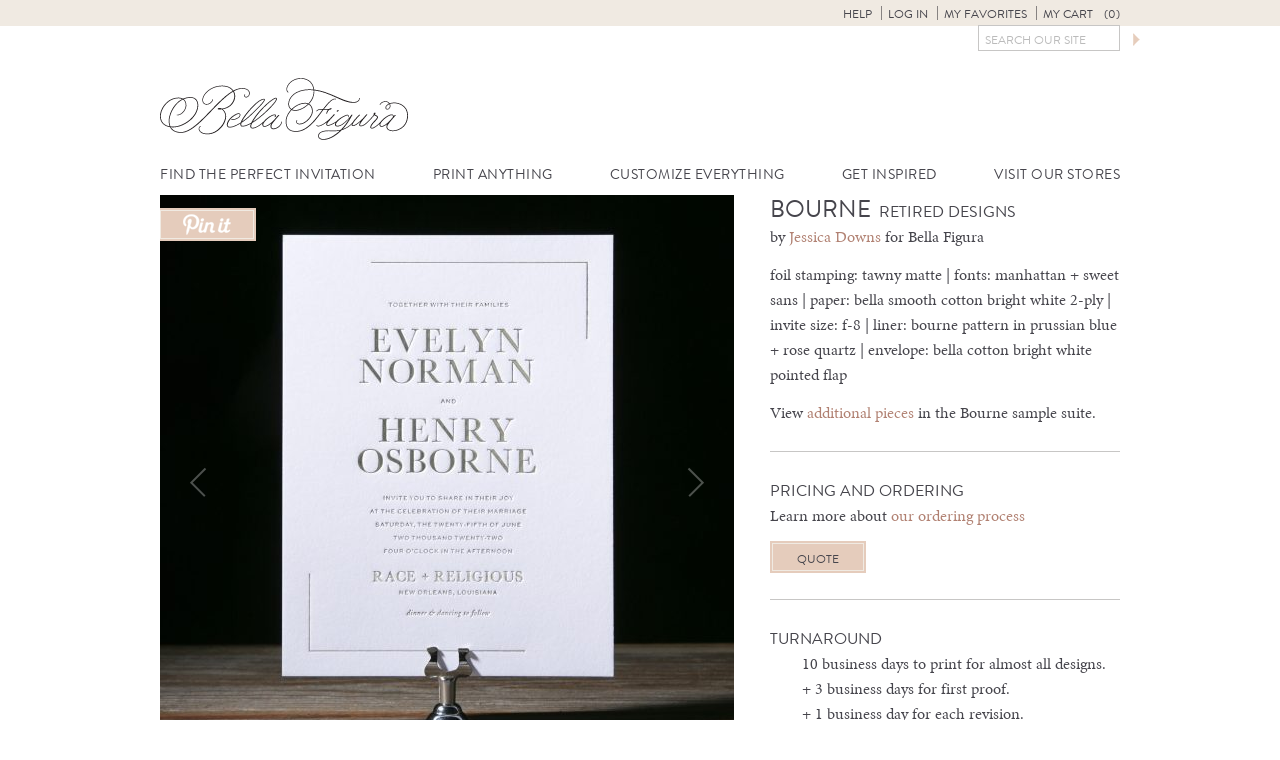

--- FILE ---
content_type: text/html; charset=UTF-8
request_url: https://www.bellafigura.com/designs/bourne/
body_size: 12339
content:
<!doctype html>
<!--[if lt IE 7]>      <html class="no-js lt-ie9 lt-ie8 lt-ie7"> <![endif]-->
<!--[if IE 7]>         <html class="no-js lt-ie9 lt-ie8"> <![endif]-->
<!--[if IE 8]>         <html class="no-js lt-ie9"> <![endif]-->
<!--[if gt IE 8]><!--> <html class="no-js"> <!--<![endif]-->
	<head>
		
		<meta charset="utf-8">
		<meta name="viewport" content="width=device-width,initial-scale=1.0">
   		<link rel="icon" type="image/png" href="https://www.bellafigura.com/wp-content/themes/bella-figura/img/favicon.png">
		<link rel="pingback" href="https://www.bellafigura.com/xmlrpc.php" />
		<script>!function(e,c){e[c]=e[c]+(e[c]&&" ")+"quform-js"}(document.documentElement,"className");</script><meta name='robots' content='index, follow, max-image-preview:large, max-snippet:-1, max-video-preview:-1' />
<!-- This site has installed PayPal for WooCommerce v4.5.21 - https://www.angelleye.com/product/woocommerce-paypal-plugin/ -->

	<!-- This site is optimized with the Yoast SEO plugin v26.6 - https://yoast.com/wordpress/plugins/seo/ -->
	<title>Bourne - Bella Figura</title>
	<link rel="canonical" href="https://www.bellafigura.com/designs/bourne/" />
	<meta property="og:locale" content="en_US" />
	<meta property="og:type" content="article" />
	<meta property="og:title" content="Bourne - Bella Figura" />
	<meta property="og:url" content="https://www.bellafigura.com/designs/bourne/" />
	<meta property="og:site_name" content="Bella Figura" />
	<meta property="article:modified_time" content="2018-10-22T15:49:49+00:00" />
	<meta name="twitter:card" content="summary_large_image" />
	<meta name="twitter:site" content="@bellafigura" />
	<script type="application/ld+json" class="yoast-schema-graph">{"@context":"https://schema.org","@graph":[{"@type":"WebPage","@id":"https://www.bellafigura.com/designs/bourne/","url":"https://www.bellafigura.com/designs/bourne/","name":"Bourne - Bella Figura","isPartOf":{"@id":"https://www.bellafigura.com/#website"},"datePublished":"2018-09-25T00:24:50+00:00","dateModified":"2018-10-22T15:49:49+00:00","inLanguage":"en-US","potentialAction":[{"@type":"ReadAction","target":["https://www.bellafigura.com/designs/bourne/"]}]},{"@type":"WebSite","@id":"https://www.bellafigura.com/#website","url":"https://www.bellafigura.com/","name":"Bella Figura","description":"Bella Figura fine wedding invitations","potentialAction":[{"@type":"SearchAction","target":{"@type":"EntryPoint","urlTemplate":"https://www.bellafigura.com/?s={search_term_string}"},"query-input":{"@type":"PropertyValueSpecification","valueRequired":true,"valueName":"search_term_string"}}],"inLanguage":"en-US"}]}</script>
	<!-- / Yoast SEO plugin. -->


<link rel='dns-prefetch' href='//ajax.googleapis.com' />
<link rel="alternate" type="application/rss+xml" title="Bella Figura &raquo; Bourne Comments Feed" href="https://www.bellafigura.com/designs/bourne/feed/" />
<link rel="alternate" title="oEmbed (JSON)" type="application/json+oembed" href="https://www.bellafigura.com/wp-json/oembed/1.0/embed?url=https%3A%2F%2Fwww.bellafigura.com%2Fdesigns%2Fbourne%2F" />
<link rel="alternate" title="oEmbed (XML)" type="text/xml+oembed" href="https://www.bellafigura.com/wp-json/oembed/1.0/embed?url=https%3A%2F%2Fwww.bellafigura.com%2Fdesigns%2Fbourne%2F&#038;format=xml" />
<style id='wp-img-auto-sizes-contain-inline-css' type='text/css'>
img:is([sizes=auto i],[sizes^="auto," i]){contain-intrinsic-size:3000px 1500px}
/*# sourceURL=wp-img-auto-sizes-contain-inline-css */
</style>
<link rel='stylesheet' id='q-a-plus-css' href='https://www.bellafigura.com/wp-content/plugins/boxcar-faqs/css/boxcar-faqs.css?ver=1.0.0' type='text/css' media='all' />
<link rel='stylesheet' id='dashicons-css' href='https://www.bellafigura.com/wp-includes/css/dashicons.min.css?ver=6.9' type='text/css' media='all' />
<link rel='stylesheet' id='thickbox-css' href='https://www.bellafigura.com/wp-includes/js/thickbox/thickbox.css?ver=6.9' type='text/css' media='all' />
<link rel='stylesheet' id='theme-css-css' href='https://www.bellafigura.com/wp-content/themes/bella-figura/style.css?ver=6.9' type='text/css' media='all' />
<style id='wp-block-library-inline-css' type='text/css'>
:root{--wp-block-synced-color:#7a00df;--wp-block-synced-color--rgb:122,0,223;--wp-bound-block-color:var(--wp-block-synced-color);--wp-editor-canvas-background:#ddd;--wp-admin-theme-color:#007cba;--wp-admin-theme-color--rgb:0,124,186;--wp-admin-theme-color-darker-10:#006ba1;--wp-admin-theme-color-darker-10--rgb:0,107,160.5;--wp-admin-theme-color-darker-20:#005a87;--wp-admin-theme-color-darker-20--rgb:0,90,135;--wp-admin-border-width-focus:2px}@media (min-resolution:192dpi){:root{--wp-admin-border-width-focus:1.5px}}.wp-element-button{cursor:pointer}:root .has-very-light-gray-background-color{background-color:#eee}:root .has-very-dark-gray-background-color{background-color:#313131}:root .has-very-light-gray-color{color:#eee}:root .has-very-dark-gray-color{color:#313131}:root .has-vivid-green-cyan-to-vivid-cyan-blue-gradient-background{background:linear-gradient(135deg,#00d084,#0693e3)}:root .has-purple-crush-gradient-background{background:linear-gradient(135deg,#34e2e4,#4721fb 50%,#ab1dfe)}:root .has-hazy-dawn-gradient-background{background:linear-gradient(135deg,#faaca8,#dad0ec)}:root .has-subdued-olive-gradient-background{background:linear-gradient(135deg,#fafae1,#67a671)}:root .has-atomic-cream-gradient-background{background:linear-gradient(135deg,#fdd79a,#004a59)}:root .has-nightshade-gradient-background{background:linear-gradient(135deg,#330968,#31cdcf)}:root .has-midnight-gradient-background{background:linear-gradient(135deg,#020381,#2874fc)}:root{--wp--preset--font-size--normal:16px;--wp--preset--font-size--huge:42px}.has-regular-font-size{font-size:1em}.has-larger-font-size{font-size:2.625em}.has-normal-font-size{font-size:var(--wp--preset--font-size--normal)}.has-huge-font-size{font-size:var(--wp--preset--font-size--huge)}.has-text-align-center{text-align:center}.has-text-align-left{text-align:left}.has-text-align-right{text-align:right}.has-fit-text{white-space:nowrap!important}#end-resizable-editor-section{display:none}.aligncenter{clear:both}.items-justified-left{justify-content:flex-start}.items-justified-center{justify-content:center}.items-justified-right{justify-content:flex-end}.items-justified-space-between{justify-content:space-between}.screen-reader-text{border:0;clip-path:inset(50%);height:1px;margin:-1px;overflow:hidden;padding:0;position:absolute;width:1px;word-wrap:normal!important}.screen-reader-text:focus{background-color:#ddd;clip-path:none;color:#444;display:block;font-size:1em;height:auto;left:5px;line-height:normal;padding:15px 23px 14px;text-decoration:none;top:5px;width:auto;z-index:100000}html :where(.has-border-color){border-style:solid}html :where([style*=border-top-color]){border-top-style:solid}html :where([style*=border-right-color]){border-right-style:solid}html :where([style*=border-bottom-color]){border-bottom-style:solid}html :where([style*=border-left-color]){border-left-style:solid}html :where([style*=border-width]){border-style:solid}html :where([style*=border-top-width]){border-top-style:solid}html :where([style*=border-right-width]){border-right-style:solid}html :where([style*=border-bottom-width]){border-bottom-style:solid}html :where([style*=border-left-width]){border-left-style:solid}html :where(img[class*=wp-image-]){height:auto;max-width:100%}:where(figure){margin:0 0 1em}html :where(.is-position-sticky){--wp-admin--admin-bar--position-offset:var(--wp-admin--admin-bar--height,0px)}@media screen and (max-width:600px){html :where(.is-position-sticky){--wp-admin--admin-bar--position-offset:0px}}
/*wp_block_styles_on_demand_placeholder:696893ef2604e*/
/*# sourceURL=wp-block-library-inline-css */
</style>
<style id='classic-theme-styles-inline-css' type='text/css'>
/*! This file is auto-generated */
.wp-block-button__link{color:#fff;background-color:#32373c;border-radius:9999px;box-shadow:none;text-decoration:none;padding:calc(.667em + 2px) calc(1.333em + 2px);font-size:1.125em}.wp-block-file__button{background:#32373c;color:#fff;text-decoration:none}
/*# sourceURL=/wp-includes/css/classic-themes.min.css */
</style>
<link rel='stylesheet' id='bookly-ladda-min-css' href='https://www.bellafigura.com/wp-content/plugins/appointment-booking/frontend/resources/css/ladda.min.css?ver=11.9' type='text/css' media='all' />
<link rel='stylesheet' id='bookly-picker-css' href='https://www.bellafigura.com/wp-content/plugins/appointment-booking/frontend/resources/css/picker.classic.css?ver=11.9' type='text/css' media='all' />
<link rel='stylesheet' id='bookly-picker-date-css' href='https://www.bellafigura.com/wp-content/plugins/appointment-booking/frontend/resources/css/picker.classic.date.css?ver=11.9' type='text/css' media='all' />
<link rel='stylesheet' id='bookly-main-css' href='https://www.bellafigura.com/wp-content/plugins/appointment-booking/frontend/resources/css/bookly-main.css?ver=11.9' type='text/css' media='all' />
<link rel='stylesheet' id='bookly-customer-profile-css' href='https://www.bellafigura.com/wp-content/plugins/appointment-booking/frontend/modules/customer_profile/resources/css/customer_profile.css?ver=11.9' type='text/css' media='all' />
<link rel='stylesheet' id='taxonomy-image-plugin-public-css' href='https://www.bellafigura.com/wp-content/plugins/taxonomy-images/css/style.css?ver=0.9.6' type='text/css' media='screen' />
<style id='woocommerce-inline-inline-css' type='text/css'>
.woocommerce form .form-row .required { visibility: visible; }
/*# sourceURL=woocommerce-inline-inline-css */
</style>
<link rel='stylesheet' id='quform-css' href='https://www.bellafigura.com/wp-content/plugins/quform/cache/quform.3.css?ver=1751309634' type='text/css' media='all' />
<link rel='stylesheet' id='angelleye-express-checkout-css-css' href='https://www.bellafigura.com/wp-content/plugins/paypal-for-woocommerce/assets/css/angelleye-express-checkout.css?ver=4.5.21' type='text/css' media='all' />
<link rel='stylesheet' id='theme-print-css-css' href='https://www.bellafigura.com/wp-content/themes/bella-figura/print.css?ver=6.9' type='text/css' media='print' />
<script type="text/javascript" src="//ajax.googleapis.com/ajax/libs/jquery/2.1.1/jquery.min.js?ver=2.1.1" id="jquery-js"></script>
<script type="text/javascript" src="https://www.bellafigura.com/wp-content/plugins/appointment-booking/frontend/resources/js/spin.min.js?ver=11.9" id="bookly-spin-js"></script>
<script type="text/javascript" src="https://www.bellafigura.com/wp-content/plugins/appointment-booking/frontend/resources/js/ladda.min.js?ver=11.9" id="bookly-ladda-js"></script>
<script type="text/javascript" src="https://www.bellafigura.com/wp-content/plugins/appointment-booking/frontend/resources/js/hammer.min.js?ver=11.9" id="bookly-hammer-js"></script>
<script type="text/javascript" src="https://www.bellafigura.com/wp-content/plugins/appointment-booking/frontend/resources/js/jquery.hammer.min.js?ver=11.9" id="bookly-jq-hammer-js"></script>
<script type="text/javascript" src="https://www.bellafigura.com/wp-content/plugins/appointment-booking/frontend/resources/js/picker.js?ver=11.9" id="bookly-picker-js"></script>
<script type="text/javascript" src="https://www.bellafigura.com/wp-content/plugins/appointment-booking/frontend/resources/js/picker.date.js?ver=11.9" id="bookly-picker-date-js"></script>
<script type="text/javascript" id="bookly-js-extra">
/* <![CDATA[ */
var BooklyL10n = {"today":"Today","months":["January","February","March","April","May","June","July","August","September","October","November","December"],"days":["Sunday","Monday","Tuesday","Wednesday","Thursday","Friday","Saturday"],"daysShort":["Sun","Mon","Tue","Wed","Thu","Fri","Sat"],"nextMonth":"Next month","prevMonth":"Previous month","show_more":"Show more"};
//# sourceURL=bookly-js-extra
/* ]]> */
</script>
<script type="text/javascript" src="https://www.bellafigura.com/wp-content/plugins/appointment-booking/frontend/resources/js/bookly.js?ver=11.9" id="bookly-js"></script>
<script type="text/javascript" src="https://www.bellafigura.com/wp-content/plugins/appointment-booking/frontend/modules/customer_profile/resources/js/customer_profile.js?ver=11.9" id="bookly-customer-profile-js"></script>
<script type="text/javascript" src="https://www.bellafigura.com/wp-content/plugins/woocommerce/assets/js/jquery-blockui/jquery.blockUI.min.js?ver=2.7.0-wc.10.4.3" id="wc-jquery-blockui-js" defer="defer" data-wp-strategy="defer"></script>
<script type="text/javascript" id="wc-add-to-cart-js-extra">
/* <![CDATA[ */
var wc_add_to_cart_params = {"ajax_url":"/wp-admin/admin-ajax.php","wc_ajax_url":"/?wc-ajax=%%endpoint%%","i18n_view_cart":"View cart","cart_url":"https://www.bellafigura.com/cart/","is_cart":"","cart_redirect_after_add":"no"};
//# sourceURL=wc-add-to-cart-js-extra
/* ]]> */
</script>
<script type="text/javascript" src="https://www.bellafigura.com/wp-content/plugins/woocommerce/assets/js/frontend/add-to-cart.min.js?ver=10.4.3" id="wc-add-to-cart-js" defer="defer" data-wp-strategy="defer"></script>
<script type="text/javascript" src="https://www.bellafigura.com/wp-content/plugins/woocommerce/assets/js/js-cookie/js.cookie.min.js?ver=2.1.4-wc.10.4.3" id="wc-js-cookie-js" defer="defer" data-wp-strategy="defer"></script>
<script type="text/javascript" id="woocommerce-js-extra">
/* <![CDATA[ */
var woocommerce_params = {"ajax_url":"/wp-admin/admin-ajax.php","wc_ajax_url":"/?wc-ajax=%%endpoint%%","i18n_password_show":"Show password","i18n_password_hide":"Hide password"};
//# sourceURL=woocommerce-js-extra
/* ]]> */
</script>
<script type="text/javascript" src="https://www.bellafigura.com/wp-content/plugins/woocommerce/assets/js/frontend/woocommerce.min.js?ver=10.4.3" id="woocommerce-js" defer="defer" data-wp-strategy="defer"></script>
<link rel="https://api.w.org/" href="https://www.bellafigura.com/wp-json/" /><link rel="EditURI" type="application/rsd+xml" title="RSD" href="https://www.bellafigura.com/xmlrpc.php?rsd" />
<meta name="generator" content="WordPress 6.9" />
<meta name="generator" content="WooCommerce 10.4.3" />
<link rel='shortlink' href='https://www.bellafigura.com/?p=43771' />
<noscript><link rel="stylesheet" type="text/css" href="https://www.bellafigura.com/wp-content/plugins/boxcar-faqs/css/boxcar-faqs-noscript.css?ver=1.0.0" /></noscript>    <!-- Google tag (gtag.js) -->
    <script async src="https://www.googletagmanager.com/gtag/js?id=G-LP5L3LRWCF"></script>
    <script>
    window.dataLayer = window.dataLayer || [];
    function gtag(){dataLayer.push(arguments);}
    gtag('js', new Date());
    gtag('config', 'G-LP5L3LRWCF');
    </script>	<noscript><style>.woocommerce-product-gallery{ opacity: 1 !important; }</style></noscript>
		</head>
	<body class="wp-singular design-template-default single single-design postid-43771 wp-theme-boxcar-base wp-child-theme-bella-figura theme-boxcar-base woocommerce-no-js has_paypal_express_checkout">
		<!--[if lt IE 10]>
			<p class="browsehappy">You are using an <strong>outdated</strong> browser. Please <a href="http://browsehappy.com/">upgrade your browser</a> to improve your experience.</p>
		<![endif]-->

<noscript><p class="major loading">
 For full functionality of this site it is necessary to enable JavaScript.<br>
 Click <a href="http://www.enable-javascript.com/" target="_blank" style="color: blue;">
 here</a> to find out how to enable JavaScript in your web browser.
</p></noscript>


	<div id="bs-top"></div>
<header id="main_header" class="main">

	<section id="user_controls_and_search">
		<h2 class="assistive-text">User Controls / Search</h2>

	<ul id="menu-user-controls" class="menu"><li id="menu-item-23038" class="menu-item menu-item-type-post_type menu-item-object-page menu-item-has-children menu-item-23038"><a href="https://www.bellafigura.com/order/">Help</a>
<ul class="sub-menu">
	<li id="menu-item-23046" class="menu-item menu-item-type-custom menu-item-object-custom menu-item-23046"><a href="tel://18666996040">Call 866-699-6040</a></li>
	<li id="menu-item-23036" class="chat-button menu-item menu-item-type-custom menu-item-object-custom menu-item-23036"><a href="#">Chat with us</a></li>
	<li id="menu-item-23031" class="menu-item menu-item-type-post_type menu-item-object-page menu-item-23031"><a href="https://www.bellafigura.com/contact/">Other Contact Info</a></li>
	<li id="menu-item-23032" class="menu-item menu-item-type-post_type menu-item-object-page menu-item-23032"><a href="https://www.bellafigura.com/order/">Get Started</a></li>
	<li id="menu-item-23037" class="menu-item menu-item-type-post_type menu-item-object-page menu-item-23037"><a href="https://www.bellafigura.com/personal-shopper/">Personal Shopper Service</a></li>
	<li id="menu-item-23045" class="menu-item menu-item-type-post_type menu-item-object-page menu-item-23045"><a href="https://www.bellafigura.com/faqs/">Frequently Asked Questions</a></li>
</ul>
</li>
<li id="menu-item-23033" class="menu-item menu-item-type-custom menu-item-object-custom menu-item-23033</li>
<li id="menu-item-23034" class="menu-item menu-item-type-custom menu-item-object-custom menu-item-23034"><a rel="nofollow" href="https://www.bellafigura.com/wp-login.php">Log in</a></li>
<li id="menu-item-26138" class="menu-item menu-item-type-post_type menu-item-object-page menu-item-26138"><a href="https://www.bellafigura.com/favorites/">My Favorites</a></li>
<li id="menu-item-23224" class="bxp-show-cart inactive menu-item menu-item-type-custom menu-item-object-custom menu-item-23224"><a href="#">My Cart <span class="cart-items"></span></a></li>
</ul>
		<form method="get" id="searchform" action="https://www.bellafigura.com/">
	<label for="s" class="assistive-text">Search</label>
	<input type="text" class="field" name="s" id="s" placeholder="Search Our Site">	<button class="submit" name="submit" id="searchsubmit"></button>
</form>

	</section>


	<h1 id="our_name">
		<a href="https://www.bellafigura.com">
			<img src="https://www.bellafigura.com/wp-content/themes/bella-figura/img/logo.svg" alt="Bella Figura" width="248" height="62">
		</a>
    <button class="hamburger"></button>
	</h1>



	<nav id="main_navigation">
	<h2 class="assistive-text">Navigation</h2>
		<ul id="menu-navigation"><li id="menu-item-4261" class="menu-item menu-item-type-post_type menu-item-object-page menu-item-has-children menu-item-4261"><a href="https://www.bellafigura.com/wedding-invitations/" title="Wedding Invitations">Find the Perfect Invitation</a>
<ul class="sub-menu">
	<li id="menu-item-4277" class="menu-item menu-item-type-post_type menu-item-object-page menu-item-has-children menu-item-4277"><a href="https://www.bellafigura.com/wedding-invitations/" title="Wedding Invitations">Browse by style</a>
	<ul class="sub-menu">
		<li id="menu-item-4069" class="menu-item menu-item-type-custom menu-item-object-custom menu-item-4069"><a href="/vintage-wedding-invitations/" title="Vintage Wedding Invitations">Vintage</a></li>
		<li id="menu-item-4070" class="menu-item menu-item-type-custom menu-item-object-custom menu-item-4070"><a href="/modern-wedding-invitations/">Modern</a></li>
		<li id="menu-item-4072" class="menu-item menu-item-type-custom menu-item-object-custom menu-item-4072"><a href="/formal-wedding-invitations/" title="Formal Wedding Invitations">Formal</a></li>
		<li id="menu-item-4073" class="menu-item menu-item-type-custom menu-item-object-custom menu-item-4073"><a href="/calligraphy-wedding-invitations/" title="Calligraphy Wedding Invitations">Calligraphy</a></li>
		<li id="menu-item-4075" class="menu-item menu-item-type-custom menu-item-object-custom menu-item-4075"><a href="/metallic-wedding-invitations/" title="Metallic Wedding Invitations">Metallic</a></li>
		<li id="menu-item-4077" class="menu-item menu-item-type-custom menu-item-object-custom menu-item-4077"><a href="/rustic-wedding-invitations/" title="Rustic Wedding Invitations">Rustic</a></li>
		<li id="menu-item-4078" class="menu-item menu-item-type-custom menu-item-object-custom menu-item-4078"><a href="/destination-wedding-invitations/" title="Destination Wedding Invitations">Destination</a></li>
		<li id="menu-item-4079" class="menu-item menu-item-type-custom menu-item-object-custom menu-item-4079"><a href="/unique-wedding-invitations/" title="Unique Wedding Invitations">Unique</a></li>
		<li id="menu-item-4081" class="menu-item menu-item-type-custom menu-item-object-custom menu-item-4081"><a href="/beach-wedding-invitations/" title="Beach Wedding Invitations">Beach</a></li>
		<li id="menu-item-4082" class="menu-item menu-item-type-custom menu-item-object-custom menu-item-4082"><a href="/art-deco-wedding-invitations/" title="Deco Wedding Invitations">Deco</a></li>
		<li id="menu-item-4083" class="menu-item menu-item-type-custom menu-item-object-custom menu-item-4083"><a href="/floral-wedding-invitations/" title="Floral Wedding Invitations">Floral</a></li>
		<li id="menu-item-4085" class="menu-item menu-item-type-custom menu-item-object-custom menu-item-4085"><a href="/typography-wedding-invitations/" title="Typography Wedding Invitations">Typography</a></li>
	</ul>
</li>
	<li id="menu-item-4276" class="menu-item menu-item-type-post_type menu-item-object-page menu-item-has-children menu-item-4276"><a href="https://www.bellafigura.com/wedding-invitations/" title="Wedding Invitations">Browse by color</a>
	<ul class="sub-menu">
		<li id="menu-item-4089" class="menu-item menu-item-type-custom menu-item-object-custom menu-item-4089"><a href="/blue-wedding-invitations/" title="Blue Wedding Invitations">Blue</a></li>
		<li id="menu-item-4091" class="menu-item menu-item-type-custom menu-item-object-custom menu-item-4091"><a href="/green-wedding-invitations/" title="Green Wedding Invitations">Green</a></li>
		<li id="menu-item-4092" class="menu-item menu-item-type-custom menu-item-object-custom menu-item-4092"><a href="/purple-wedding-invitations/" title="Purple Wedding Invitations">Purple</a></li>
		<li id="menu-item-4093" class="menu-item menu-item-type-custom menu-item-object-custom menu-item-4093"><a href="/pink-wedding-invitations/" title="Pink Wedding Invitations">Pink</a></li>
		<li id="menu-item-4095" class="menu-item menu-item-type-custom menu-item-object-custom menu-item-4095"><a href="/red-wedding-invitations/" title="Red Wedding Invitations">Red</a></li>
		<li id="menu-item-4096" class="menu-item menu-item-type-custom menu-item-object-custom menu-item-4096"><a href="/orange-wedding-invitations/" title="Orange Wedding Invitations">Orange</a></li>
		<li id="menu-item-4097" class="menu-item menu-item-type-custom menu-item-object-custom menu-item-4097"><a href="/yellow-wedding-invitations/" title="Yellow Wedding Invitations">Yellow</a></li>
		<li id="menu-item-4099" class="menu-item menu-item-type-custom menu-item-object-custom menu-item-4099"><a href="/black-wedding-invitations/" title="Black Wedding Invitations">Black</a></li>
		<li id="menu-item-4101" class="menu-item menu-item-type-custom menu-item-object-custom menu-item-4101"><a href="/brown-wedding-invitations/" title="Brown Wedding Invitations">Brown</a></li>
		<li id="menu-item-4103" class="menu-item menu-item-type-custom menu-item-object-custom menu-item-4103"><a href="/gray-wedding-invitations/" title="Gray Wedding Invitations">Gray</a></li>
		<li id="menu-item-4104" class="menu-item menu-item-type-custom menu-item-object-custom menu-item-4104"><a href="/white-wedding-invitations/" title="White Wedding Invitations">White</a></li>
		<li id="menu-item-4105" class="menu-item menu-item-type-custom menu-item-object-custom menu-item-4105"><a href="/gold-wedding-invitations/" title="Gold Wedding Invitations">Gold</a></li>
		<li id="menu-item-4106" class="menu-item menu-item-type-custom menu-item-object-custom menu-item-4106"><a href="/silver-wedding-invitations/" title="Silver Wedding Invitations">Silver</a></li>
		<li id="menu-item-4107" class="menu-item menu-item-type-custom menu-item-object-custom menu-item-4107"><a href="/metallic-wedding-invitations/" title="Metallic Wedding Invitations">Metallic</a></li>
		<li id="menu-item-4108" class="menu-item menu-item-type-custom menu-item-object-custom menu-item-4108"><a href="/pastel-wedding-invitations/" title="Pastel Wedding Invitations">Pastel</a></li>
		<li id="menu-item-4109" class="menu-item menu-item-type-custom menu-item-object-custom menu-item-4109"><a href="/neon-wedding-invitations/" title="Neon Wedding Invitations">Neon</a></li>
		<li id="menu-item-4111" class="menu-item menu-item-type-custom menu-item-object-custom menu-item-4111"><a href="/neutral-wedding-invitations/" title="Neutral Wedding Invitations">Neutral</a></li>
		<li id="menu-item-4112" class="menu-item menu-item-type-custom menu-item-object-custom menu-item-4112"><a href="/bright-wedding-invitations/" title="Bright Wedding Invitations">Bright</a></li>
	</ul>
</li>
	<li id="menu-item-17829" class="menu-item menu-item-type-custom menu-item-object-custom menu-item-17829"><a href="/letterpress-wedding-invitations/">Letterpress Wedding Invitations</a></li>
	<li id="menu-item-17830" class="menu-item menu-item-type-custom menu-item-object-custom menu-item-17830"><a href="/foil-wedding-invitations/">Foil-Stamped Wedding Invitations</a></li>
	<li id="menu-item-17827" class="menu-item menu-item-type-custom menu-item-object-custom menu-item-17827"><a href="/vintage-wedding-invitations/">Vintage Wedding Invitations</a></li>
	<li id="menu-item-17828" class="menu-item menu-item-type-custom menu-item-object-custom menu-item-17828"><a href="/modern-wedding-invitations/">Modern Wedding Invitations</a></li>
</ul>
</li>
<li id="menu-item-16430" class="menu-item menu-item-type-post_type menu-item-object-page menu-item-has-children menu-item-16430"><a href="https://www.bellafigura.com/wedding-suite/">Print Anything</a>
<ul class="sub-menu">
	<li id="menu-item-4249" class="menu-item menu-item-type-post_type menu-item-object-page menu-item-4249"><a href="https://www.bellafigura.com/save-the-dates/">Save the Dates</a></li>
	<li id="menu-item-6172" class="menu-item menu-item-type-post_type menu-item-object-page menu-item-6172"><a href="https://www.bellafigura.com/baby-announcements/">Baby Announcements</a></li>
	<li id="menu-item-6170" class="menu-item menu-item-type-post_type menu-item-object-page menu-item-6170"><a href="https://www.bellafigura.com/mitzvah-invitations/">Mitzvah Invitations</a></li>
	<li id="menu-item-30812" class="menu-item menu-item-type-post_type menu-item-object-page menu-item-30812"><a href="https://www.bellafigura.com/holiday-cards/">Holiday Cards</a></li>
	<li id="menu-item-69238" class="menu-item menu-item-type-post_type menu-item-object-page menu-item-69238"><a href="https://www.bellafigura.com/stationery/">Social Stationery</a></li>
	<li id="menu-item-53509" class="menu-item menu-item-type-post_type menu-item-object-page menu-item-53509"><a href="https://www.bellafigura.com/celebration-invitations/">Celebrations</a></li>
	<li id="menu-item-4253" class="menu-item menu-item-type-post_type menu-item-object-page menu-item-4253"><a href="https://www.bellafigura.com/event-cards/">Event Cards</a></li>
	<li id="menu-item-62358" class="menu-item menu-item-type-post_type menu-item-object-page menu-item-62358"><a href="https://www.bellafigura.com/details-cards/">Details Cards</a></li>
	<li id="menu-item-62357" class="menu-item menu-item-type-post_type menu-item-object-page menu-item-62357"><a href="https://www.bellafigura.com/rehearsal-dinner-card/">Rehearsal Dinner Card</a></li>
	<li id="menu-item-4250" class="menu-item menu-item-type-post_type menu-item-object-page menu-item-4250"><a href="https://www.bellafigura.com/response-cards/">Response Cards</a></li>
	<li id="menu-item-4255" class="menu-item menu-item-type-post_type menu-item-object-page menu-item-4255"><a href="https://www.bellafigura.com/reception-cards/">Reception Cards</a></li>
	<li id="menu-item-4254" class="menu-item menu-item-type-post_type menu-item-object-page menu-item-4254"><a href="https://www.bellafigura.com/direction-accommodations/">Direction &amp; Accommodation Cards</a></li>
	<li id="menu-item-4252" class="menu-item menu-item-type-post_type menu-item-object-page menu-item-4252"><a href="https://www.bellafigura.com/website-cards/">Website Cards</a></li>
	<li id="menu-item-4258" class="menu-item menu-item-type-post_type menu-item-object-page menu-item-4258"><a href="https://www.bellafigura.com/menus/">Menus</a></li>
	<li id="menu-item-4257" class="menu-item menu-item-type-post_type menu-item-object-page menu-item-4257"><a href="https://www.bellafigura.com/wedding-programs/">Wedding Programs</a></li>
	<li id="menu-item-4251" class="menu-item menu-item-type-post_type menu-item-object-page menu-item-4251"><a href="https://www.bellafigura.com/escort-place-cards/">Escort Cards &#038; Place Cards</a></li>
	<li id="menu-item-4256" class="menu-item menu-item-type-post_type menu-item-object-page menu-item-4256"><a href="https://www.bellafigura.com/favor-cards/">Favor Cards</a></li>
	<li id="menu-item-69229" class="menu-item menu-item-type-post_type menu-item-object-page menu-item-69229"><a href="https://www.bellafigura.com/thank-you-notes/">Thank you notes</a></li>
	<li id="menu-item-4259" class="menu-item menu-item-type-post_type menu-item-object-page menu-item-4259"><a href="https://www.bellafigura.com/coasters/">Coasters</a></li>
	<li id="menu-item-59316" class="menu-item menu-item-type-post_type menu-item-object-page menu-item-59316"><a href="https://www.bellafigura.com/retired-designs/">Retired Designs</a></li>
</ul>
</li>
<li id="menu-item-4273" class="menu-item menu-item-type-post_type menu-item-object-page menu-item-has-children menu-item-4273"><a href="https://www.bellafigura.com/customize/">Customize Everything</a>
<ul class="sub-menu">
	<li id="menu-item-4263" class="menu-item menu-item-type-post_type menu-item-object-page menu-item-4263"><a href="https://www.bellafigura.com/customize/printing-methods/">Our Printing Methods</a></li>
	<li id="menu-item-4262" class="menu-item menu-item-type-post_type menu-item-object-page menu-item-4262"><a href="https://www.bellafigura.com/customize/papers-envelopes/">Papers &#038; Envelopes</a></li>
	<li id="menu-item-4268" class="menu-item menu-item-type-post_type menu-item-object-page menu-item-4268"><a href="https://www.bellafigura.com/customize/sizes-shapes/">Sizes &amp; Shapes</a></li>
	<li id="menu-item-4264" class="menu-item menu-item-type-post_type menu-item-object-page menu-item-4264"><a href="https://www.bellafigura.com/customize/fonts/">Fonts</a></li>
	<li id="menu-item-4265" class="menu-item menu-item-type-post_type menu-item-object-page menu-item-4265"><a href="https://www.bellafigura.com/customize/calligraphy/">Hand Calligraphy</a></li>
	<li id="menu-item-4266" class="menu-item menu-item-type-post_type menu-item-object-page menu-item-4266"><a href="https://www.bellafigura.com/customize/edging/">Edgings</a></li>
	<li id="menu-item-4270" class="menu-item menu-item-type-post_type menu-item-object-page menu-item-4270"><a href="https://www.bellafigura.com/customize/envelope-liners/">Envelope Liners</a></li>
	<li id="menu-item-4267" class="menu-item menu-item-type-post_type menu-item-object-page menu-item-4267"><a href="https://www.bellafigura.com/customize/motifs-monograms/">Motifs &amp; Monograms</a></li>
	<li id="menu-item-4269" class="menu-item menu-item-type-post_type menu-item-object-page menu-item-4269"><a href="https://www.bellafigura.com/customize/custom-artwork/">Custom Artwork</a></li>
	<li id="menu-item-4345" class="menu-item menu-item-type-post_type menu-item-object-page menu-item-4345"><a href="https://www.bellafigura.com/customize/" title="Customize">View all customizations</a></li>
</ul>
</li>
<li id="menu-item-4272" class="menu-item menu-item-type-post_type menu-item-object-page current_page_parent menu-item-has-children menu-item-4272"><a href="https://www.bellafigura.com/pressd/" title="Press&#8217;d Blog">Get Inspired</a>
<ul class="sub-menu">
	<li id="menu-item-47847" class="menu-item menu-item-type-custom menu-item-object-custom menu-item-47847"><a href="https://www.instagram.com/bellafigura/">Instagram</a></li>
	<li id="menu-item-17832" class="blog menu-item menu-item-type-post_type menu-item-object-page current_page_parent menu-item-17832"><a href="https://www.bellafigura.com/pressd/">Press&#8217;d Blog</a></li>
	<li id="menu-item-47848" class="menu-item menu-item-type-custom menu-item-object-custom menu-item-47848"><a href="https://www.pinterest.com/letterpressed/">Pinterest</a></li>
	<li id="menu-item-47849" class="menu-item menu-item-type-custom menu-item-object-custom menu-item-47849"><a href="https://www.facebook.com/bellafiguraletterpress">Facebook</a></li>
	<li id="menu-item-16576" class="menu-item menu-item-type-post_type menu-item-object-page menu-item-16576"><a href="https://www.bellafigura.com/wedding-invitation-etiquette/">Etiquette</a></li>
	<li id="menu-item-6183" class="menu-item menu-item-type-post_type menu-item-object-page menu-item-6183"><a href="https://www.bellafigura.com/tips/">Tips, trends &amp; advice</a></li>
	<li id="menu-item-16429" class="menu-item menu-item-type-taxonomy menu-item-object-category menu-item-16429"><a href="https://www.bellafigura.com/pressd/category/real-weddings/">Real Weddings</a></li>
</ul>
</li>
<li id="menu-item-44765" class="menu-item menu-item-type-custom menu-item-object-custom menu-item-has-children menu-item-44765"><a href="https://www.bellafigura.com/find-us/">Visit Our Stores</a>
<ul class="sub-menu">
	<li id="menu-item-63725" class="menu-item menu-item-type-custom menu-item-object-custom menu-item-63725"><a href="https://www.bellafigura.com/new-england-invitations/">New England</a></li>
	<li id="menu-item-63724" class="menu-item menu-item-type-custom menu-item-object-custom menu-item-63724"><a href="https://www.bellafigura.com/new-york-tri-state-invitations/">New York Tri-State</a></li>
	<li id="menu-item-63723" class="menu-item menu-item-type-custom menu-item-object-custom menu-item-63723"><a href="https://www.bellafigura.com/mid-atlantic-invitations/">Mid Atlantic</a></li>
	<li id="menu-item-63722" class="menu-item menu-item-type-custom menu-item-object-custom menu-item-63722"><a href="https://www.bellafigura.com/southeast-invitations/">Southeast</a></li>
	<li id="menu-item-63721" class="menu-item menu-item-type-custom menu-item-object-custom menu-item-63721"><a href="https://www.bellafigura.com/southwest-invitations/">Southwest</a></li>
	<li id="menu-item-63720" class="menu-item menu-item-type-custom menu-item-object-custom menu-item-63720"><a href="https://www.bellafigura.com/mid-west-invitations/">Midwest</a></li>
	<li id="menu-item-63719" class="menu-item menu-item-type-custom menu-item-object-custom menu-item-63719"><a href="https://www.bellafigura.com/rocky-mountain-invitations/">Rocky Mountain</a></li>
	<li id="menu-item-63718" class="menu-item menu-item-type-custom menu-item-object-custom menu-item-63718"><a href="https://www.bellafigura.com/california-invitations/">California</a></li>
	<li id="menu-item-63717" class="menu-item menu-item-type-custom menu-item-object-custom menu-item-63717"><a href="https://www.bellafigura.com/northwest-invitations/">Northwest</a></li>
	<li id="menu-item-44758" class="menu-item menu-item-type-custom menu-item-object-custom menu-item-44758"><a href="https://www.bellafigura.com/new-york-city-store/">Our NYC Store</a></li>
	<li id="menu-item-44764" class="menu-item menu-item-type-custom menu-item-object-custom menu-item-44764"><a href="https://www.bellafigura.com/find-us/">Everywhere</a></li>
	<li id="menu-item-47845" class="menu-item menu-item-type-post_type menu-item-object-page menu-item-47845"><a href="https://www.bellafigura.com/become-a-dealer/">Become a dealer</a></li>
</ul>
</li>
</ul>	</nav>

	


</header>
	
	<div id="main" class="container ">


	


	



		<div id="content">



<article id="post-43771" class="post-type-design">



			

		<div class="images">
			<div class="galleria">
								<a href="https://d1mkprg9bp64fp.cloudfront.net/wp-content/blogs.dir/3/files/2018/10/bourne-invitation-wood-scaled-576x576.jpg" data-srcset="https://d1mkprg9bp64fp.cloudfront.net/wp-content/blogs.dir/3/files/2018/10/bourne-invitation-wood-scaled-576x576.jpg 1x, https://d1mkprg9bp64fp.cloudfront.net/wp-content/blogs.dir/3/files/2018/10/bourne-invitation-wood-scaled-1152x1152.jpg 2x">
					<img src="https://d1mkprg9bp64fp.cloudfront.net/wp-content/blogs.dir/3/files/2018/10/bourne-invitation-wood-scaled-312x312.jpg" srcset="https://d1mkprg9bp64fp.cloudfront.net/wp-content/blogs.dir/3/files/2018/10/bourne-invitation-wood-scaled-312x312.jpg 1x, https://d1mkprg9bp64fp.cloudfront.net/wp-content/blogs.dir/3/files/2018/10/bourne-invitation-wood-scaled-624x624.jpg 2x" data-variation-id="43575" data-big="https://d1mkprg9bp64fp.cloudfront.net/wp-content/blogs.dir/3/files/2018/10/bourne-invitation-wood-scaled.jpg" alt=""></a>
								<a href="https://d1mkprg9bp64fp.cloudfront.net/wp-content/blogs.dir/3/files/2018/10/bourne-invitation-2-wood-scaled-576x576.jpg" data-srcset="https://d1mkprg9bp64fp.cloudfront.net/wp-content/blogs.dir/3/files/2018/10/bourne-invitation-2-wood-scaled-576x576.jpg 1x, https://d1mkprg9bp64fp.cloudfront.net/wp-content/blogs.dir/3/files/2018/10/bourne-invitation-2-wood-scaled-1152x1152.jpg 2x">
					<img src="https://d1mkprg9bp64fp.cloudfront.net/wp-content/blogs.dir/3/files/2018/10/bourne-invitation-2-wood-scaled-312x312.jpg" srcset="https://d1mkprg9bp64fp.cloudfront.net/wp-content/blogs.dir/3/files/2018/10/bourne-invitation-2-wood-scaled-312x312.jpg 1x, https://d1mkprg9bp64fp.cloudfront.net/wp-content/blogs.dir/3/files/2018/10/bourne-invitation-2-wood-scaled-624x624.jpg 2x" data-variation-id="43575" data-big="https://d1mkprg9bp64fp.cloudfront.net/wp-content/blogs.dir/3/files/2018/10/bourne-invitation-2-wood-scaled.jpg" alt=""></a>
								<a href="https://d1mkprg9bp64fp.cloudfront.net/wp-content/blogs.dir/3/files/2018/10/bourne-suite-wood-scaled-576x576.jpg" data-srcset="https://d1mkprg9bp64fp.cloudfront.net/wp-content/blogs.dir/3/files/2018/10/bourne-suite-wood-scaled-576x576.jpg 1x, https://d1mkprg9bp64fp.cloudfront.net/wp-content/blogs.dir/3/files/2018/10/bourne-suite-wood-scaled-1152x1152.jpg 2x">
					<img src="https://d1mkprg9bp64fp.cloudfront.net/wp-content/blogs.dir/3/files/2018/10/bourne-suite-wood-scaled-312x312.jpg" srcset="https://d1mkprg9bp64fp.cloudfront.net/wp-content/blogs.dir/3/files/2018/10/bourne-suite-wood-scaled-312x312.jpg 1x, https://d1mkprg9bp64fp.cloudfront.net/wp-content/blogs.dir/3/files/2018/10/bourne-suite-wood-scaled-624x624.jpg 2x" data-variation-id="43575" data-big="https://d1mkprg9bp64fp.cloudfront.net/wp-content/blogs.dir/3/files/2018/10/bourne-suite-wood-scaled.jpg" alt=""></a>
								<a href="https://d1mkprg9bp64fp.cloudfront.net/wp-content/blogs.dir/3/files/2018/10/bourne-details-card-wood-scaled-576x576.jpg" data-srcset="https://d1mkprg9bp64fp.cloudfront.net/wp-content/blogs.dir/3/files/2018/10/bourne-details-card-wood-scaled-576x576.jpg 1x, https://d1mkprg9bp64fp.cloudfront.net/wp-content/blogs.dir/3/files/2018/10/bourne-details-card-wood-scaled-1152x1152.jpg 2x">
					<img src="https://d1mkprg9bp64fp.cloudfront.net/wp-content/blogs.dir/3/files/2018/10/bourne-details-card-wood-scaled-312x312.jpg" srcset="https://d1mkprg9bp64fp.cloudfront.net/wp-content/blogs.dir/3/files/2018/10/bourne-details-card-wood-scaled-312x312.jpg 1x, https://d1mkprg9bp64fp.cloudfront.net/wp-content/blogs.dir/3/files/2018/10/bourne-details-card-wood-scaled-624x624.jpg 2x" data-variation-id="43577" data-big="https://d1mkprg9bp64fp.cloudfront.net/wp-content/blogs.dir/3/files/2018/10/bourne-details-card-wood-scaled.jpg" alt=""></a>
								<a href="https://d1mkprg9bp64fp.cloudfront.net/wp-content/blogs.dir/3/files/2018/10/bourne-program-wood-scaled-576x576.jpg" data-srcset="https://d1mkprg9bp64fp.cloudfront.net/wp-content/blogs.dir/3/files/2018/10/bourne-program-wood-scaled-576x576.jpg 1x, https://d1mkprg9bp64fp.cloudfront.net/wp-content/blogs.dir/3/files/2018/10/bourne-program-wood-scaled-1152x1152.jpg 2x">
					<img src="https://d1mkprg9bp64fp.cloudfront.net/wp-content/blogs.dir/3/files/2018/10/bourne-program-wood-scaled-312x312.jpg" srcset="https://d1mkprg9bp64fp.cloudfront.net/wp-content/blogs.dir/3/files/2018/10/bourne-program-wood-scaled-312x312.jpg 1x, https://d1mkprg9bp64fp.cloudfront.net/wp-content/blogs.dir/3/files/2018/10/bourne-program-wood-scaled-624x624.jpg 2x" data-variation-id="43578" data-big="https://d1mkprg9bp64fp.cloudfront.net/wp-content/blogs.dir/3/files/2018/10/bourne-program-wood-scaled.jpg" alt=""></a>
								<a href="https://d1mkprg9bp64fp.cloudfront.net/wp-content/blogs.dir/3/files/2018/10/bourne-thank-you-card-wood-scaled-576x576.jpg" data-srcset="https://d1mkprg9bp64fp.cloudfront.net/wp-content/blogs.dir/3/files/2018/10/bourne-thank-you-card-wood-scaled-576x576.jpg 1x, https://d1mkprg9bp64fp.cloudfront.net/wp-content/blogs.dir/3/files/2018/10/bourne-thank-you-card-wood-scaled-1152x1152.jpg 2x">
					<img src="https://d1mkprg9bp64fp.cloudfront.net/wp-content/blogs.dir/3/files/2018/10/bourne-thank-you-card-wood-scaled-312x312.jpg" srcset="https://d1mkprg9bp64fp.cloudfront.net/wp-content/blogs.dir/3/files/2018/10/bourne-thank-you-card-wood-scaled-312x312.jpg 1x, https://d1mkprg9bp64fp.cloudfront.net/wp-content/blogs.dir/3/files/2018/10/bourne-thank-you-card-wood-scaled-624x624.jpg 2x" data-variation-id="43579" data-big="https://d1mkprg9bp64fp.cloudfront.net/wp-content/blogs.dir/3/files/2018/10/bourne-thank-you-card-wood-scaled.jpg" alt=""></a>
							</div>
		</div>

		

	


	<div class="summary">

		<header>



			<h1>Bourne</h1>
	    <span class="design__gallery-name"><a href="https://www.bellafigura.com/retired-designs/" title="Gallery of Retired Designs">Retired Designs</a></span>

			<span class="designer">by <a href="https://www.bellafigura.com/designers/jessica/" title="Visit Jessica Downs&#8217;s website" rel="author external">Jessica Downs</a> for Bella Figura</span>
	
		</header>

		
	

	

		<div id="design_variation_43575_description" hidden class="design-variation-description">

		<div class="description"><p>foil stamping: tawny matte | fonts: manhattan + sweet sans | paper: bella smooth cotton bright white 2-ply | invite size: f-8 | liner: bourne pattern in prussian blue + rose quartz | envelope: bella cotton bright white pointed flap</p></div>

		


	

		<p class="additional-pieces">
					View <a href="https://d1mkprg9bp64fp.cloudfront.net/wp-content/blogs.dir/3/files/2018/09/bourne-scaled.png" class="button thickbox">additional pieces</a> in the Bourne sample suite.
				</p>



		<h2>Pricing and Ordering</h2>
		<p>Learn more about <a href="https://www.bellafigura.com/order">our ordering process</a></p>
		<button class="launch_quoting" data-design="bourne" data-variation-id="43575">Quote</button>

		


		</div>

	

		<div id="design_variation_43577_description" hidden class="design-variation-description">

		<div class="description"><p>foil stamping: tawny matte | fonts: manhattan + sweet sans | paper: bella smooth cotton bright white 1-ply | size: a-6</p></div>

		


	

		<p class="additional-pieces">
					View <a href="https://d1mkprg9bp64fp.cloudfront.net/wp-content/blogs.dir/3/files/2018/09/bourne-scaled.png" class="button thickbox">additional pieces</a> in the Bourne sample suite.
				</p>



		<h2>Pricing and Ordering</h2>
		<p>Learn more about <a href="https://www.bellafigura.com/order">our ordering process</a></p>
		<button class="launch_quoting" data-design="bourne" data-variation-id="43577">Quote</button>

		


		</div>

	

		<div id="design_variation_43578_description" hidden class="design-variation-description">

		<div class="description"><p>foil stamping: tawny matte | fonts: manhattan + sweet sans | paper: bella smooth cotton bright white 2-ply | size: #10</p></div>

		


	

		<p class="additional-pieces">
					View <a href="https://d1mkprg9bp64fp.cloudfront.net/wp-content/blogs.dir/3/files/2018/09/bourne-scaled.png" class="button thickbox">additional pieces</a> in the Bourne sample suite.
				</p>



		<h2>Pricing and Ordering</h2>
		<p>Learn more about <a href="https://www.bellafigura.com/order">our ordering process</a></p>
		<button class="launch_quoting" data-design="bourne" data-variation-id="43578">Quote</button>

		


		</div>

	

		<div id="design_variation_43579_description" hidden class="design-variation-description">

		<div class="description"><p>foil stamping: tawny matte | font: manhattan | paper: bella smooth cotton bright white 1-ply | size: a-5f</p></div>

		


	

		<p class="additional-pieces">
					View <a href="https://d1mkprg9bp64fp.cloudfront.net/wp-content/blogs.dir/3/files/2018/09/bourne-scaled.png" class="button thickbox">additional pieces</a> in the Bourne sample suite.
				</p>



		<h2>Pricing and Ordering</h2>
		<p>Learn more about <a href="https://www.bellafigura.com/order">our ordering process</a></p>
		<button class="launch_quoting" data-design="bourne" data-variation-id="43579">Quote</button>

		


		</div>

	

		<h2>Turnaround</h2>
		<p class="turnaround">
			10 business days to print for almost all designs.<br>
			+ 3 business days for first proof.<br>
			+ 1 business day for each revision.<br>
			<a href="https://www.bellafigura.com/order/#rush-services">rush service</a> is available.
		</p>

		<h2>Customize</h2>
		<p>Everything about this design is <a href="https://www.bellafigura.com/customize">customizable</a>!</p>

	</div>


	<footer>

	
<section class="recommended-designs">
	<h2>Other Designs We Think You&rsquo;ll Love</h2>
	<div class="filmstrip"><div>

		<figure id="post-56103" class="recommended-design">
		<a href="https://www.bellafigura.com/designs/bourne-v-2/">

				<img src="https://d1mkprg9bp64fp.cloudfront.net/wp-content/blogs.dir/3/files/2022/02/bourne-v2-letterpress-wedding-invitation-tan-150x150.jpg" srcset="https://d1mkprg9bp64fp.cloudfront.net/wp-content/blogs.dir/3/files/2022/02/bourne-v2-letterpress-wedding-invitation-tan-150x150.jpg 1x, https://d1mkprg9bp64fp.cloudfront.net/wp-content/blogs.dir/3/files/2022/02/bourne-v2-letterpress-wedding-invitation-tan-300x300.jpg 2x" alt="">
			<figcaption class="hover-info">
			<div class="tier1">
				<p>Bourne V.2</p>
			</div>
		</figcaption>
		</a>
		</figure>

		<figure id="post-46512" class="recommended-design">
		<a href="https://www.bellafigura.com/designs/vanderbilt/">

				<img src="https://d1mkprg9bp64fp.cloudfront.net/wp-content/blogs.dir/3/files/2019/04/vanderbilt-letterpress-wedding-invitation-tan-150x150.jpg" srcset="https://d1mkprg9bp64fp.cloudfront.net/wp-content/blogs.dir/3/files/2019/04/vanderbilt-letterpress-wedding-invitation-tan-150x150.jpg 1x, https://d1mkprg9bp64fp.cloudfront.net/wp-content/blogs.dir/3/files/2019/04/vanderbilt-letterpress-wedding-invitation-tan-300x300.jpg 2x" alt="">
			<figcaption class="hover-info">
			<div class="tier1">
				<p>Vanderbilt</p>
			</div>
		</figcaption>
		</a>
		</figure>

		<figure id="post-43808" class="recommended-design">
		<a href="https://www.bellafigura.com/designs/griffith/">

				<img src="https://d1mkprg9bp64fp.cloudfront.net/wp-content/blogs.dir/3/files/2018/09/griffith-invitation-tan-150x150.jpg" srcset="https://d1mkprg9bp64fp.cloudfront.net/wp-content/blogs.dir/3/files/2018/09/griffith-invitation-tan-150x150.jpg 1x, https://d1mkprg9bp64fp.cloudfront.net/wp-content/blogs.dir/3/files/2018/09/griffith-invitation-tan-300x300.jpg 2x" alt="">
			<figcaption class="hover-info">
			<div class="tier1">
				<p>Griffith</p>
			</div>
		</figcaption>
		</a>
		</figure>

		<figure id="post-43802" class="recommended-design">
		<a href="https://www.bellafigura.com/designs/elemental/">

				<img src="https://d1mkprg9bp64fp.cloudfront.net/wp-content/blogs.dir/3/files/2018/09/elemental-invitation-tan-150x150.jpg" srcset="https://d1mkprg9bp64fp.cloudfront.net/wp-content/blogs.dir/3/files/2018/09/elemental-invitation-tan-150x150.jpg 1x, https://d1mkprg9bp64fp.cloudfront.net/wp-content/blogs.dir/3/files/2018/09/elemental-invitation-tan-300x300.jpg 2x" alt="">
			<figcaption class="hover-info">
			<div class="tier1">
				<p>Elemental</p>
			</div>
		</figcaption>
		</a>
		</figure>

		<figure id="post-3029" class="recommended-design">
		<a href="https://www.bellafigura.com/designs/roosevelt/">

				<img src="https://d1mkprg9bp64fp.cloudfront.net/wp-content/blogs.dir/3/files/2013/10/Roosevelt1-150x150.jpg" srcset="https://d1mkprg9bp64fp.cloudfront.net/wp-content/blogs.dir/3/files/2013/10/Roosevelt1-150x150.jpg 1x, https://d1mkprg9bp64fp.cloudfront.net/wp-content/blogs.dir/3/files/2013/10/Roosevelt1-300x300.jpg 2x" alt="">
			<figcaption class="hover-info">
			<div class="tier1">
				<p>Roosevelt</p>
			</div>
		</figcaption>
		</a>
		</figure>

		<figure id="post-39731" class="recommended-design">
		<a href="https://www.bellafigura.com/designs/roosevelt-v-2/">

				<img src="https://d1mkprg9bp64fp.cloudfront.net/wp-content/blogs.dir/3/files/2017/11/roosevelt-v2-invitation-150x150.jpg" srcset="https://d1mkprg9bp64fp.cloudfront.net/wp-content/blogs.dir/3/files/2017/11/roosevelt-v2-invitation-150x150.jpg 1x, https://d1mkprg9bp64fp.cloudfront.net/wp-content/blogs.dir/3/files/2017/11/roosevelt-v2-invitation-300x300.jpg 2x" alt="">
			<figcaption class="hover-info">
			<div class="tier1">
				<p>Roosevelt V.2</p>
			</div>
		</figcaption>
		</a>
		</figure>

		<figure id="post-30489" class="recommended-design">
		<a href="https://www.bellafigura.com/designs/theon/">

				<img src="https://d1mkprg9bp64fp.cloudfront.net/wp-content/blogs.dir/3/files/2015/10/Theon_A11A82441-75x75.jpg" alt="">
			<figcaption class="hover-info">
			<div class="tier1">
				<p>Theon</p>
			</div>
		</figcaption>
		</a>
		</figure>

		<figure id="post-39692" class="recommended-design">
		<a href="https://www.bellafigura.com/designs/alchemy/">

				<img src="https://d1mkprg9bp64fp.cloudfront.net/wp-content/blogs.dir/3/files/2017/11/alchemy-invitation-tan-150x150.jpg" srcset="https://d1mkprg9bp64fp.cloudfront.net/wp-content/blogs.dir/3/files/2017/11/alchemy-invitation-tan-150x150.jpg 1x, https://d1mkprg9bp64fp.cloudfront.net/wp-content/blogs.dir/3/files/2017/11/alchemy-invitation-tan-300x300.jpg 2x" alt="">
			<figcaption class="hover-info">
			<div class="tier1">
				<p>Alchemy</p>
			</div>
		</figcaption>
		</a>
		</figure>

		<figure id="post-2026" class="recommended-design">
		<a href="https://www.bellafigura.com/designs/irving/">

				<img src="https://d1mkprg9bp64fp.cloudfront.net/wp-content/blogs.dir/3/files/2013/10/Irving-150x150.jpg" srcset="https://d1mkprg9bp64fp.cloudfront.net/wp-content/blogs.dir/3/files/2013/10/Irving-150x150.jpg 1x, https://d1mkprg9bp64fp.cloudfront.net/wp-content/blogs.dir/3/files/2013/10/Irving-300x300.jpg 2x" alt="">
			<figcaption class="hover-info">
			<div class="tier1">
				<p>Irving</p>
			</div>
		</figcaption>
		</a>
		</figure>

		<figure id="post-42051" class="recommended-design">
		<a href="https://www.bellafigura.com/designs/engraved-irving/">

				<img src="https://d1mkprg9bp64fp.cloudfront.net/wp-content/blogs.dir/3/files/2018/04/irving-engraved-invitation-1-150x150.jpg" srcset="https://d1mkprg9bp64fp.cloudfront.net/wp-content/blogs.dir/3/files/2018/04/irving-engraved-invitation-1-150x150.jpg 1x, https://d1mkprg9bp64fp.cloudfront.net/wp-content/blogs.dir/3/files/2018/04/irving-engraved-invitation-1-300x300.jpg 2x" alt="">
			<figcaption class="hover-info">
			<div class="tier1">
				<p>Engraved Irving</p>
			</div>
		</figcaption>
		</a>
		</figure>

		<figure id="post-39693" class="recommended-design">
		<a href="https://www.bellafigura.com/designs/grant/">

				<img src="https://d1mkprg9bp64fp.cloudfront.net/wp-content/blogs.dir/3/files/2017/11/grant-invitation-150x150.jpg" srcset="https://d1mkprg9bp64fp.cloudfront.net/wp-content/blogs.dir/3/files/2017/11/grant-invitation-150x150.jpg 1x, https://d1mkprg9bp64fp.cloudfront.net/wp-content/blogs.dir/3/files/2017/11/grant-invitation-300x300.jpg 2x" alt="">
			<figcaption class="hover-info">
			<div class="tier1">
				<p>Grant</p>
			</div>
		</figcaption>
		</a>
		</figure>

		<figure id="post-43796" class="recommended-design">
		<a href="https://www.bellafigura.com/designs/duncan-v-2/">

				<img src="https://d1mkprg9bp64fp.cloudfront.net/wp-content/blogs.dir/3/files/2018/09/duncan-v2-invitation-tan-150x150.jpg" srcset="https://d1mkprg9bp64fp.cloudfront.net/wp-content/blogs.dir/3/files/2018/09/duncan-v2-invitation-tan-150x150.jpg 1x, https://d1mkprg9bp64fp.cloudfront.net/wp-content/blogs.dir/3/files/2018/09/duncan-v2-invitation-tan-300x300.jpg 2x" alt="">
			<figcaption class="hover-info">
			<div class="tier1">
				<p>Duncan V.2</p>
			</div>
		</figcaption>
		</a>
		</figure>

		<figure id="post-23702" class="recommended-design">
		<a href="https://www.bellafigura.com/designs/maeve/">

				<img src="https://d1mkprg9bp64fp.cloudfront.net/wp-content/blogs.dir/3/files/2014/10/Maeve1-150x150.jpg" srcset="https://d1mkprg9bp64fp.cloudfront.net/wp-content/blogs.dir/3/files/2014/10/Maeve1-150x150.jpg 1x, https://d1mkprg9bp64fp.cloudfront.net/wp-content/blogs.dir/3/files/2014/10/Maeve1-300x300.jpg 2x" alt="">
			<figcaption class="hover-info">
			<div class="tier1">
				<p>Maeve</p>
			</div>
		</figcaption>
		</a>
		</figure>


	</div></div>
</section>
	
	</footer>

</article>



	


		</div>


	

	</div>

	<footer id="main_footer" class="main">

	<div class="footer-lists">
		<section>
			<h3>About</h3>
			<ul id="menu-about-footer"><li id="menu-item-6277" class="menu-item menu-item-type-post_type menu-item-object-page menu-item-6277"><a href="https://www.bellafigura.com/us/">Us</a></li>
<li id="menu-item-6274" class="menu-item menu-item-type-post_type menu-item-object-page menu-item-6274"><a href="https://www.bellafigura.com/designers/">Our Designers &#038; Calligraphers</a></li>
<li id="menu-item-6275" class="menu-item menu-item-type-post_type menu-item-object-page menu-item-6275"><a href="https://www.bellafigura.com/green-printing/">Green Printing</a></li>
<li id="menu-item-16559" class="menu-item menu-item-type-taxonomy menu-item-object-category menu-item-16559"><a href="https://www.bellafigura.com/pressd/category/press/">Press</a></li>
<li id="menu-item-6273" class="menu-item menu-item-type-post_type menu-item-object-page menu-item-6273"><a href="https://www.bellafigura.com/visit-us/">Visit us</a></li>
<li id="menu-item-31288" class="menu-item menu-item-type-post_type menu-item-object-page menu-item-31288"><a href="https://www.bellafigura.com/new-york-city-store/">Bella Figura NYC</a></li>
</ul>		</section>

		<section>
			<h3>Get Started</h3>
			<ul id="menu-get-started-footer"><li id="menu-item-6299" class="menu-item menu-item-type-post_type menu-item-object-page menu-item-6299"><a href="https://www.bellafigura.com/samples/">Invitation samples</a></li>
<li id="menu-item-6292" class="menu-item menu-item-type-post_type menu-item-object-page menu-item-6292"><a href="https://www.bellafigura.com/what-we-can-do/">What we can do for you</a></li>
<li id="menu-item-6300" class="menu-item menu-item-type-post_type menu-item-object-page menu-item-6300"><a href="https://www.bellafigura.com/order/">Get Started</a></li>
<li id="menu-item-6293" class="menu-item menu-item-type-post_type menu-item-object-page menu-item-6293"><a href="https://www.bellafigura.com/why/">Why Bella Figura?</a></li>
<li id="menu-item-6297" class="menu-item menu-item-type-post_type menu-item-object-page menu-item-6297"><a href="https://www.bellafigura.com/customize/">Customize</a></li>
<li id="menu-item-6295" class="menu-item menu-item-type-post_type menu-item-object-page menu-item-6295"><a href="https://www.bellafigura.com/international/">International orders</a></li>
<li id="menu-item-6298" class="menu-item menu-item-type-post_type menu-item-object-page menu-item-6298"><a href="https://www.bellafigura.com/personal-shopper/">Personal Shopper Service</a></li>
<li id="menu-item-6294" class="menu-item menu-item-type-post_type menu-item-object-page menu-item-6294"><a href="https://www.bellafigura.com/faqs/">Frequently Asked Questions</a></li>
</ul>		</section>

		<section>
			<h3>Inspire</h3>
			<ul id="menu-inspire-footer"><li id="menu-item-6306" class="menu-item menu-item-type-post_type menu-item-object-page menu-item-6306"><a href="https://www.bellafigura.com/wedding-invitation-etiquette/">Wedding Invitation Etiquette</a></li>
<li id="menu-item-6305" class="menu-item menu-item-type-post_type menu-item-object-page menu-item-6305"><a href="https://www.bellafigura.com/wedding-suite/">Your wedding suite</a></li>
<li id="menu-item-16558" class="menu-item menu-item-type-taxonomy menu-item-object-category menu-item-16558"><a href="https://www.bellafigura.com/pressd/category/real-weddings/">Real Weddings</a></li>
<li id="menu-item-6303" class="menu-item menu-item-type-post_type menu-item-object-page menu-item-6303"><a href="https://www.bellafigura.com/tips/">Tips, trends &#038; advice</a></li>
</ul>		</section>

		<section>
			<h3>Support</h3>
			<ul id="menu-support-footer"><li id="menu-item-6312" class="menu-item menu-item-type-post_type menu-item-object-page menu-item-6312"><a href="https://www.bellafigura.com/contact/">Contact</a></li>
<li id="menu-item-16554" class="menu-item menu-item-type-custom menu-item-object-custom menu-item-16554"><a href="#">866-699-6040</a></li>
<li id="menu-item-16556" class="menu-item menu-item-type-custom menu-item-object-custom menu-item-16556"><a href="#">hello@bellafigura.com</a></li>
<li id="menu-item-6315" class="menu-item menu-item-type-post_type menu-item-object-page menu-item-6315"><a href="https://www.bellafigura.com/become-a-dealer/">Become a dealer</a></li>
</ul>		</section>

	</div>

	<div class="footer-forms">

		<section id="newsletter">
			<h2 class="assistive-text">Newsletter</h2>
			<form action="https://boxcarpress.createsend.com/t/y/s/jhkriu/" method="post">
				<label for="fieldEmail">Sign up to receive Bella news, sales &amp; events:</label>
				<input id="fieldEmail" name="cm-jhkriu-jhkriu" type="email" required placeholder="enter your email address">
				<button type="submit"></button>
			</form>
		</section>

		<section id="storefinder">
			<h2 class="assistive-text">Dealer Locator</h2>
			<button class="click-for-map">Find us near you</button>
		</section>

		<section id="social">
			<h2 class="assistive-text">Social Media</h2>
			<ul class="social">
				<li class="pinterest"><a href="//pinterest.com/letterpressed">pinterest.</a></li>
				<li class="facebook"><a href="//facebook.com/bellafiguraletterpress">facebook.</a></li>
				<li class="twitter"><a href="//twitter.com/bellafigura">twitter.</a></li>
				<li class="instagram"><a href="//instagram.com/bellafigura">instagram.</a></li>
			</ul>
		</section>

	</div>

	<p id="copyright">all site content &copy;2026 Bella Figura</p>

</footer>

	<div id="overlay" hidden></div>
	<div id="msgr"></div>
	<div id="chat" class="chat-button"></div>
	<div id="cart">
		<div class="overlay"></div>
		
					<div class="cart-app"></div>
					</div>
<script type="speculationrules">
{"prefetch":[{"source":"document","where":{"and":[{"href_matches":"/*"},{"not":{"href_matches":["/wp-*.php","/wp-admin/*","/files/*","/wp-content/*","/wp-content/plugins/*","/wp-content/themes/bella-figura/*","/wp-content/themes/boxcar-base/*","/*\\?(.+)"]}},{"not":{"selector_matches":"a[rel~=\"nofollow\"]"}},{"not":{"selector_matches":".no-prefetch, .no-prefetch a"}}]},"eagerness":"conservative"}]}
</script>
	<script type='text/javascript'>
		(function () {
			var c = document.body.className;
			c = c.replace(/woocommerce-no-js/, 'woocommerce-js');
			document.body.className = c;
		})();
	</script>
	<script type='text/javascript'>
/* <![CDATA[ */ 
var BXP = {"resourceVersions":{"pieces":1722,"papers":27625,"sizes":27338,"colors":599,"patterns":1527,"motifs":5890,"monograms":151,"fonts":554,"printMethods":2,"shapes":11,"paperTypes":11,"ribbons":1,"calligraphy-styles":1,"sizeFamilies":1},"restNonce":false,"appBaseUrl":"\/wp-content\/plugins\/boxcar-rest\/js-dist\/","siteRoot":"","themeRoot":"\/wp-content\/themes\/bella-figura","imageRoot":"https:\/\/www.bellafigura.com\/files","isAdmin":false,"isEmployee":false,"isDealer":false,"currentAccountId":false,"debug":false,"jsVersion":141,"googleAPI":"AIzaSyDNN5zH10oOlTIJHXBrCdeDm48BFKA8oAs","galleryInfo":[{"term_id":182,"name":"Wedding Invitations","slug":"wedding-invitation-etiquette","term_group":0,"term_taxonomy_id":187,"taxonomy":"design_variation_galleries","description":"<div class=\"page\" title=\"Page 1\"><div class=\"section\"><div class=\"layoutArea\"><div class=\"column\"><p>With over 325 designs and counting, Bella Figura offers one of the largest collections of letterpress wedding invitations in the world. You\u2019ll find destination, vintage, modern, ultra modern, creative, sweet, traditional, and elegant designs \u2014 and with countless ways to customize, there\u2019s truly something for every occasion.<\/p><\/div><\/div><\/div><\/div>","parent":0,"count":514,"filter":"raw","term_order":"0"}],"isLoggedIn":false,"interimOrdering":true};
 /* ]]> */ 
</script>
<script type="text/javascript" src="https://www.bellafigura.com/wp-content/mu-plugins/boxcar-bootstrap/js/jquery-migrate.min.js?ver=1.2.1" id="jquery-migrate-js"></script>
<script type="text/javascript" src="https://www.bellafigura.com/wp-content/plugins/boxcar-faqs/js/boxcar-faqs.js?ver=1.0.0" id="q-a-plus-js"></script>
<script type="text/javascript" id="thickbox-js-extra">
/* <![CDATA[ */
var thickboxL10n = {"next":"Next \u003E","prev":"\u003C Prev","image":"Image","of":"of","close":"Close","noiframes":"This feature requires inline frames. You have iframes disabled or your browser does not support them.","loadingAnimation":"https://www.bellafigura.com/wp-includes/js/thickbox/loadingAnimation.gif"};
//# sourceURL=thickbox-js-extra
/* ]]> */
</script>
<script type="text/javascript" src="https://www.bellafigura.com/wp-includes/js/thickbox/thickbox.js?ver=3.1-20121105" id="thickbox-js"></script>
<script type="text/javascript" src="https://www.bellafigura.com/wp-content/mu-plugins/boxcar-bootstrap/js/login.js?ver=6.9" id="bxp-login-js"></script>
<script type="text/javascript" id="like_post-js-extra">
/* <![CDATA[ */
var ajax_var = {"url":"https://www.bellafigura.com/wp-admin/admin-ajax.php","nonce":"511fe0a0b4"};
//# sourceURL=like_post-js-extra
/* ]]> */
</script>
<script type="text/javascript" src="https://www.bellafigura.com/wp-content/plugins/boxcar-faqs/js/ratings.js?ver=1.0" id="like_post-js"></script>
<script type="text/javascript" src="https://www.bellafigura.com/wp-content/themes/boxcar-base/js/galleria.js?ver=6.9" id="galleria-js"></script>
<script type="text/javascript" src="https://www.bellafigura.com/wp-content/themes/boxcar-base/js/waypoints.js?ver=6.9" id="waypoints-js"></script>
<script type="text/javascript" src="https://www.bellafigura.com/wp-content/themes/boxcar-base/js/boxcar-base.js?ver=6.9" id="bbase-special-js"></script>
<script type="text/javascript" src="https://www.bellafigura.com/wp-content/plugins/boxcar-rest/js-dist/core.js?ver=141" id="bxp-core-js"></script>
<script type="text/javascript" id="quform-js-extra">
/* <![CDATA[ */
var quformL10n = [];
quformL10n = {"pluginUrl":"https:\/\/www.bellafigura.com\/wp-content\/plugins\/quform","ajaxUrl":"https:\/\/www.bellafigura.com\/wp-admin\/admin-ajax.php","ajaxError":"Ajax error","errorMessageTitle":"There was a problem","removeFile":"Remove","supportPageCaching":true};
//# sourceURL=quform-js-extra
/* ]]> */
</script>
<script type="text/javascript" src="https://www.bellafigura.com/wp-content/plugins/quform/cache/quform.3.js?ver=1751309634" id="quform-js"></script>
<script type="text/javascript" src="https://www.bellafigura.com/wp-content/plugins/boxcar-live-chat/js/chat.js?ver=6.9" id="bxp-chat-js"></script>
<script type="text/javascript" src="https://www.bellafigura.com/wp-content/themes/boxcar-base/js/galleria.classic.js?ver=6.9" id="galleria-theme-js"></script>
<script type="text/javascript" src="https://www.bellafigura.com/wp-includes/js/comment-reply.min.js?ver=6.9" id="comment-reply-js" async="async" data-wp-strategy="async" fetchpriority="low"></script>
<script type="text/javascript" src="https://www.bellafigura.com/wp-content/plugins/woocommerce/assets/js/sourcebuster/sourcebuster.min.js?ver=10.4.3" id="sourcebuster-js-js"></script>
<script type="text/javascript" id="wc-order-attribution-js-extra">
/* <![CDATA[ */
var wc_order_attribution = {"params":{"lifetime":1.0e-5,"session":30,"base64":false,"ajaxurl":"https://www.bellafigura.com/wp-admin/admin-ajax.php","prefix":"wc_order_attribution_","allowTracking":true},"fields":{"source_type":"current.typ","referrer":"current_add.rf","utm_campaign":"current.cmp","utm_source":"current.src","utm_medium":"current.mdm","utm_content":"current.cnt","utm_id":"current.id","utm_term":"current.trm","utm_source_platform":"current.plt","utm_creative_format":"current.fmt","utm_marketing_tactic":"current.tct","session_entry":"current_add.ep","session_start_time":"current_add.fd","session_pages":"session.pgs","session_count":"udata.vst","user_agent":"udata.uag"}};
//# sourceURL=wc-order-attribution-js-extra
/* ]]> */
</script>
<script type="text/javascript" src="https://www.bellafigura.com/wp-content/plugins/woocommerce/assets/js/frontend/order-attribution.min.js?ver=10.4.3" id="wc-order-attribution-js"></script>
<script type="text/javascript" src="https://www.bellafigura.com/wp-content/themes/bella-figura/js/bella-figura.js?ver=6.9" id="bella-special-js"></script>
<script type="text/javascript" src="https://www.bellafigura.com/wp-content/plugins/boxcar-rest/js-dist/cart.js?ver=141" id="bxp-cart-js"></script>
</body>
</html>

--- FILE ---
content_type: text/css
request_url: https://www.bellafigura.com/wp-content/plugins/appointment-booking/frontend/resources/css/bookly-main.css?ver=11.9
body_size: 4203
content:
/* Global */
.ab-list-none { list-style: none; }
.ab-left { float: left!important; }
.ab-right { float: right!important; }
.ab-clear { clear: both!important; }
.ab-rtext { text-align: right; }
.ab-bold { font-weight: bold!important; }
.ab-list { margin-left: 10px!important; }
.ab-clearBottom { margin-bottom: 0!important; }
.ab-none { display: none!important; }
.ab-nowrap { white-space: nowrap; }
.ab-inline-block { display: inline-block!important; }
.ab-btn { text-decoration: none; }

/* Layout */
.ab-row {
    margin: 0 0 20px;
    overflow: hidden;
}
.bookly-table {
    display: table;
    table-layout: fixed;
    width: 100%;
}
.bookly-table > * {
    display: table-cell;
    vertical-align: top;
    width: auto;
}

/* Form Elements */
.bookly-form {
    margin: 0 auto;
}
.bookly-form * {
    box-sizing: border-box;
    font-family: inherit;
    font-size: 14px;
    line-height: inherit;
}
.bookly-form input[type="text"],
.bookly-form input[type="password"],
.bookly-form select,
.bookly-form textarea {
    font-size: 14px !important;
    line-height: normal !important;
    border: 1px solid silver !important;
    border-radius: 4px !important;
    width: 100% !important;
}
.bookly-form input[type="text"],
.bookly-form input[type="password"],
.bookly-form select {
    height: auto !important;
}
.bookly-form input[type="checkbox"],
.bookly-form input[type="radio"] {
    width: auto !important;
    height: auto !important;
}
.bookly-form input[type="text"],
.bookly-form input[type="checkbox"],
.bookly-form input[type="radio"],
.bookly-form input[type="password"],
.bookly-form select,
.bookly-form textarea {
    margin: 0 !important;
    outline: none !important;
}
.bookly-form input[type="text"],
.bookly-form input[type="password"],
.bookly-form textarea {
    padding: 6px 7px 5px !important;
}
.bookly-form select {
    padding: 5px 6px 4px !important;
}
.bookly-form label {
    float: none;
    width: auto;
    font-size: 14px;
}
.bookly-form .ab-label-error {
    font-size: 16px;
    margin-top: 5px;
    color: red!important;
}
.ab-formGroup > label {
    display: inline-block;
    font-weight: bold;
    padding: 0 !important;
    margin: 0 !important;
}
.ab-formGroup > div {
    margin-right: 14px;
    margin-top: 5px;
}

/* Buttons */
.ab-nav-steps {
    padding-top: 20px !important;
    border-top: 1px solid silver !important;
    overflow: hidden;
}
.ab-btn {
    padding: 9px 18px!important;
    border: 0!important;
    min-width: 118px;
    display: block;
    text-align: center;
    line-height: normal;
    border-radius: 4px!important;
    background: #f4662f;
    cursor: pointer!important;
    height: auto!important;
    outline: none!important;
}
.ab-btn > span {
    color: #fff!important;
    font-size: 18px!important;
    line-height: 17px!important;
    font-weight: bold!important;
    text-transform: uppercase!important;
}
button.ab-btn:hover,
button.ab-btn:active,
button.bookly-round-button:hover,
button.bookly-round-button:active {
    background-image: none !important;
}
.ab-time-next,
.ab-time-prev {
    width: 60px;
    min-width: inherit;
    height: 35px!important;
    padding: 0 5px!important;
}
.ab-time-next {
    background-position: 50% -56px;
    margin-left: 10px !important;
}
.ab-time-prev {
    background-position: 50% 8px;
}
.bookly-round-button {
    width: 29px;
    height: 29px;
    border-radius: 50%;
    cursor: pointer!important;
    padding: 0!important;
    line-height: 0!important;
    border: 0!important;
    outline: none!important;
}
.bookly-round-button:first-child {
    margin-right: 5px !important;
}
.bookly-round-button. img {
    border: 0 !important;
    box-shadow: none;
}
.ab-back-step {
    margin-right: 10px;
}
.ab-mobile-prev-step {
    margin-right: 10px;
}

/* Progress Tracker */
.ab-progress-tracker {
    margin: 0 0 20px !important;
    padding: 0 !important;
}
.ab-progress-tracker > div {
    padding-left: 4px;
    white-space: nowrap;
    text-overflow: ellipsis;
    font-weight: bold;
    overflow: hidden;
}
.ab-progress-tracker .step {
    height: 15px;
    background: #bec3c7;
    margin-top: 5px;
}
.ab-progress-tracker > div:first-child .step {
    border-top-left-radius: 5px;
    border-bottom-left-radius: 5px;
}
.ab-progress-tracker > div:last-child .step {
    border-top-right-radius: 5px;
    border-bottom-right-radius: 5px;
}
.ab-progress-tracker > div:first-child {
    padding-left: 0;
}

/* Service */
.ab-service-step .ab-date-from {
    cursor: text !important;
}
.ab-service-step .ab-available-date,
.ab-service-step .ab-week-days,
.ab-service-step .ab-time-range {
    margin-bottom: 20px !important;
}
.ab-service-step .ab-available-date .ab-formGroup > div {
    margin-right: 0;
}
.ab-service-step .ab-available-date,
.ab-service-step .ab-week-days {
    margin-right: 14px !important;
}
.ab-service-step .ab-week-days {
    width: auto;
}
.ab-service-step .ab-week-days > div {
    text-align: center;
    min-width: 35px;
}
.ab-service-step .ab-week-days label {
    display: block;
    width: 23px;
    height: 23px;
    padding: 0;
    margin: 10px auto 0;
    border-radius: 50%;
    cursor: pointer;
}
.ab-service-step .ab-week-days label.active {
    background: #f56530 url("../images/checkbox.png") 0 0 no-repeat;
}
.ab-service-step .ab-week-days label input {
    visibility: hidden;
}
.ab-service-step .ab-time-range select {
    width: auto !important;
}
.ab-mobile-step_1,
.ab-details-step {
    margin-right: -14px;
}
.ab-mobile-step_1 .ab-nav-steps {
    display: none;
}

/* Extras */
.extra-attachment-image {
    max-width: 150px;
}
.ab-extra-step .bookly-extras-item {
    display: inline-block;
    width: 25%;
    margin: 0 -2px!important;
    margin-bottom: 2px!important;
    vertical-align: top!important;
}
.ab-extra-step .bookly-extras-thumb {
    border: 2px solid #bec3c7;
    padding: 10px;
    line-height: normal;
    border-radius: 5px;
    margin: 3px;
    text-align: center;
    cursor: pointer;
}
.ab-extra-step .bookly-extras-thumb img {
    max-width: 100%;
}
.ab-extra-step .bookly-extras-thumb div {
    background-position: center;
}
.ab-extra-step div.ab-summary {
    display: inline-block;
    font-weight: bold;
}
.ab-extra-step .bookly-extras-item .bookly-extras-count-controls {
    margin-top: 10px;
    text-align: center;
}
.ab-extra-step .bookly-extras-count-controls > * {
    vertical-align: middle;
}
.ab-extra-step .bookly-extras-item .bookly-extras-total-price {
    font-weight: bold;
    margin-top: 5px;
    text-align: center;
}
.ab-extra-step .bookly-extras-item input {
    width: 3em !important;
    text-align: center;
}
.ab-extra-step .bookly-extras-increment {
    margin-left: 5px;
}

/* Time */
.ab-time-step {
    overflow: hidden;
    position: relative;
    margin-bottom: 20px!important;
    margin-left: auto;
    margin-right: auto;
}
.ab-columnizer-wrap {
    position: relative;
}
.ab-columnizer {
    min-height: .01%;
    white-space: nowrap;
    position: relative;
}
.ab-columnizer .ab-time-screen {
    display: inline-block;
    *display: inline;
    min-height: .01%;
}
#bookly-tbs .ab-columnizer .ab-time-screen {
    overflow: hidden;
    overflow-x: auto;
}
.ab-columnizer .ab-column {
    min-width: 127px;
    padding: 0 5px;
    display: inline-block;
    zoom: 1;
    vertical-align: top;
    float: none!important;
}
.ab-columnizer .ab-day,
.ab-columnizer .ab-hour {
    display: block !important;
    min-width: 0;
    width: 100%;
    margin: 1.5px 0!important;
    background: white;
    height: 36px;
    padding: 6px;
    font-size: 13px!important;
    line-height: 20px;
    text-align: center;
    float: none !important;
    vertical-align: middle;
    text-transform: none;
    border: 1px solid #cccccc !important;
    border-radius: 4px;
}
.ab-columnizer .ab-hour {
    background: white!important;
    cursor: pointer;
}
.ab-columnizer .ab-hour span {
    font-weight: normal;
    color: #333!important;
}
.ab-columnizer .ab-hour .ladda-label { margin: 0 -12px; display: inline-block; }
.ab-columnizer .ab-day {
    background: #f4662f;
    color: white!important;
    font-weight: bold!important;
    border: 1px solid #f4662f;
}
.ab-columnizer .booked,
.ab-columnizer .booked:hover { opacity: .5; cursor: default!important; }
.ab-columnizer .booked span { text-decoration: line-through; }
.ab-columnizer .ab-hour .ab-hour-icon {
    display: block;
    float: left;
    width: 18px;
    height: 18px;
    margin-top: 1px;
    margin-right: 5px;
    background: url("../images/success.png") 0 0 no-repeat;
}
.ab-columnizer .ab-hour:hover { border: 2px solid #f4662f; color: #f4662f; }
.ab-columnizer .ab-hour.booked:hover { border: 1px solid #cccccc!important; color: #333333!important; }
.ab-columnizer .ab-hour.booked:hover .ab-hour-icon span { visibility: hidden; }
.ab-columnizer .ab-hour:hover .ab-hour-icon {
    background: none;
    border: 2px solid #f4662f;
    color: #f4662f;
    width: auto;
    height: auto;
    padding: 3px;
    border-radius: 25px;
    margin-right: 5px;
}
.ab-columnizer .ab-hour.booked:hover .ab-hour-icon { border: 2px solid #cccccc!important; }
.ab-columnizer .ab-hour:hover .ab-hour-icon span {
    background: #f4662f;
    width: 8px;
    height: 8px;
    border-radius: 10px;
    display: block;
}
.ab-time-step .ab-columnizer > button { display: none !important; }
.ab-time-step .ab-columnizer > .ab-column { display: none !important; }

.ab-slot-calendar {
    margin: 0 20px 20px 0;
    float: left;
}
.ab-slot-calendar .picker,
.ab-slot-calendar .picker__holder {
    position: static;
}

.ab-not-time-screen {
    font-size: 16px;
    height: 296px;
    margin-left: 320px;
    font-weight: bold;
}

.ab-not-time-screen.ab-not-calendar {
    height: auto;
    margin-left: 0;
    padding-bottom: 15px;
}

.ab-spin-overlay {
    position: relative;
    opacity: .5;
}

.ab-spin-overlay .ab-spin {
    position: absolute;
    top: 50%;
    left: 50%;
    margin-left: -20px;
    margin-top: -20px;
}

/* Cart */
.ab-goto-cart {
    margin-right: 10px;
    width: 35px;
    height: 35px;
}
.ab-cart .ab-mobile-version {
    display: none;
}
.ab-cart table {
    border-collapse: collapse;
    border-spacing: 0;
    border: none!important;
    table-layout: auto;
    width: 100%;
    margin: 0 !important;
}
.ab-cart th,
.ab-cart td {
    border: 1px solid rgba(51, 51, 51, 0.1);
    border-width: 0 0 1px 0;
    font-size: 14px !important;
    padding: 0.4em!important;
}
.ab-cart th {
    border-width: 0 0 1px 0;
    font-weight: 700;
    padding-top: 0!important;
}
.ab-cart table tfoot th,
.ab-cart table tfoot td {
    border-bottom: 0;
}

/* Details */
.ab-details-step .ab-formGroup input[type="text"].ab-captcha {
    display: block;
    width: 160px !important;
    margin: 10px 0 0 !important;
}
.ab-details-step .ab-formGroup .intl-tel-input {
    display: block;
}
.ab-details-step .ab-formGroup .intl-tel-input input {
    padding-left: 45px !important;
}
.ab-details-step .bookly-table,
.ab-details-step .bookly-table > * {
    overflow: visible !important;
}
.ab-details-step .ab-formGroup textarea {
    resize: vertical;
}
.ab-details-step .ab-custom-field-row > div > div > label,
.ab-details-step .ab-custom-field-row > div > div > label > input[type="radio"],
.ab-details-step .ab-custom-field-row > div > div > label > input[type="checkbox"] {
    cursor: pointer;
}
.ab-details-step .ab-custom-field-row > div > div > label > * {
    vertical-align: middle;
}

/* Payment */
.bookly-form input.ab-user-coupon {
    width: 100px !important;
    margin: 0 10px !important;
}
.bookly-form select.ab-card-exp {
    width: auto !important;
    margin-right: 10px !important;
}
.bookly-form input.ab-card-cvc {
    width: 50px !important;
}
.bookly-form .btn-apply-coupon {
    display: inline-block;
}
.bookly-form .btn-apply-coupon span {
    text-transform: capitalize !important;
    font-weight: normal !important;
}
.bookly-form .ab-payment-nav > div > label,
.bookly-form .ab-payment-nav > div > label > input[type="radio"] {
    cursor: pointer;
}
.bookly-form .ab-payment-nav > div > label > * {
    vertical-align: middle;
}
.bookly-form .ab-payment-nav > div > label > img {
    margin-left: 10px;
}

/* Login Form */
.bookly-fade {
    display: none;
}
.bookly-in {
    display: block;
}
.bookly-close:hover,
.bookly-close:focus,
.bookly-close {
    float: right;
    font-size: 21px;
    font-weight: 700;
    line-height: 1;
    color: #000;
    text-shadow: 0 1px 0 #fff;
    filter: alpha(opacity=20);
    opacity: .2;
    -webkit-appearance: none;
    padding: 0;
    cursor: pointer;
    background: none;
    border: 0;
    margin-top: -35px;
}
.bookly-close:focus,
.bookly-close:hover {
    color: #000;
    text-decoration: none;
    cursor: pointer;
    opacity: .5;
    background: none;
}
.bookly-modal {
    position: fixed;
    width: 100%;
    left: 0;
    top: 0;
    z-index: 9999;
    bottom: 0;
    background-color: rgba(0, 0, 0, 0.7);
}
.bookly-modal .bookly-modal-dialog {
    width: 400px;
    position: absolute;
    left: 50%;
    margin-left: -200px;
    top: 100px;
}
.bookly-modal .bookly-modal-content {
    position: relative;
    background-color: #fff;
    -webkit-background-clip: padding-box;
    background-clip: padding-box;
    border: 1px solid rgba(0,0,0,.2);
    border-radius: 6px;
    outline: 0;
    -webkit-box-shadow: 0 3px 9px rgba(0,0,0,.5);
    box-shadow: 0 3px 9px rgba(0,0,0,.5);
}
.bookly-modal .bookly-modal-content .bookly-modal-header {
    min-height: 16.5px;
    padding: 15px;
    border-bottom: 1px solid #e5e5e5;
    color: #666;
}
.bookly-modal .bookly-modal-content .bookly-modal-header h4 {
    margin: 0;
    padding: 0;
    font-size: 22px;
}
.bookly-modal .bookly-modal-content .bookly-modal-footer {
    padding: 15px;
    text-align: right;
    border-top: 1px solid #e5e5e5;
}
.bookly-modal .bookly-modal-content .bookly-modal-footer .bookly-btn-submit:focus,
.bookly-modal .bookly-modal-content .bookly-modal-footer .bookly-btn-submit:active,
.bookly-modal .bookly-modal-content .bookly-modal-footer .bookly-btn-submit:hover,
.bookly-modal .bookly-modal-content .bookly-modal-footer .bookly-btn-submit {
    display: inline-block;
    padding: 6px 12px!important;
    border: 0;
    margin-bottom: 0;
    font-size: 14px;
    font-weight: 400;
    line-height: 1.42857143;
    text-align: center;
    white-space: nowrap;
    vertical-align: middle;
    cursor: pointer;
    border-radius: 4px;
    color: #fff;
    text-transform: capitalize;
}
.bookly-modal .bookly-modal-content .bookly-modal-footer .bookly-btn-cancel {
    border: 0;
    background: none;
    color: #21759b;
    cursor: pointer;
    padding: 0;
    vertical-align: -2px;
    font-size: 14px;
}
.bookly-modal .bookly-modal-content .bookly-modal-body {
    position: relative;
    padding: 15px;
}
.bookly-modal .bookly-modal-content .bookly-modal-body .ab-formGroup label {
    font-size: 14px;
}
@media (max-width: 768px) {
    .bookly-modal .bookly-modal-dialog {
        width: auto;
        left: 15px;
        right: 15px;
        margin: 30px auto;
        top: 50px;
    }
}

/* Picker */
.bookly-form .picker__holder {
    width: 310px!important;
    overflow: hidden!important;
    -webkit-border-radius: 5px 5px!important;
    -moz-border-radius: 5px 5px!important;
    border-radius: 5px 5px!important;
    top: 2px;
    left: 0px;
    outline: none;
    bottom: auto;
}

.bookly-form .picker {
    width: auto!important;
    right: auto!important;
    top: auto!important;
    bottom: auto!important;
    left: auto!important;
}

.bookly-form .picker:before,
.bookly-form .picker:after {
    display: none!important;
}

.bookly-form .picker__frame * {
    font-size: 14px!important;
    font-weight: bold!important;
    border: 0!important;
    color: #fff !important;
}

.bookly-form .picker__frame {
    position: static;
    margin-bottom: 0!important;
}

.bookly-form .picker__weekday {
    font-weight: normal!important;
    text-align: center!important;
    padding: 0!important;
    padding-bottom: .5em!important;
    border: 0!important;
    background: none!important;
}

.bookly-form .picker__day--selected,
.bookly-form .picker__day--selected:hover,
.bookly-form .picker--focused .picker__day--selected,
.bookly-form .picker__day--infocus:hover,
.bookly-form .picker__day--outfocus:hover {
    background: #fff!important;
    border-radius: 4px!important;
}

.bookly-form .picker__day--highlighted {
    border-color: #fff!important;
}

.bookly-form .picker__button--today:before {
    display: none!important;
}

.bookly-form .picker__nav--prev:before {
    border-left: 0!important;
}

.bookly-form .picker__nav--next:before {
    border-right: 0!important;
}

.bookly-form .picker--focused .picker__day--highlighted {
    background: none!important;
    border-radius: 4px!important;
}

.bookly-form .picker--focused .picker__day--highlighted:hover {
    background: white!important;
}

.bookly-form .picker--focused .picker__day--selected {
    background: white!important;
}

.bookly-form .picker__button--today:hover,
.bookly-form .picker__button--clear:hover {
    background: white!important;
    border-bottom-color: white!important;
}

.bookly-form .picker__table {
    margin-top: .75em!important;
    margin-bottom: .75em!important;
    line-height: normal!important;
    background: none!important;
}

.bookly-form .picker__table td {
    text-align: center!important;
    margin: 0!important;
    padding: 0!important;
    background: none!important;
}

.bookly-form .picker__table tr,
.bookly-form .picker__table tbody,
.bookly-form .picker__table thead {
    background: none!important;
}

.bookly-form .picker__nav--prev {
    left: 0;
}

.bookly-form .picker__nav--next {
    right: 0;
}

.bookly-form .picker__nav--prev,
.bookly-form .picker__nav--next {
    box-sizing: content-box;
    background: white!important;
    border-radius: 50%;
    padding: 6px;
    top: -3px;
}

.bookly-form .picker__day--today {
    border: 1px solid white!important;
    -webkit-border-radius: 4px!important;
    -moz-border-radius: 4px!important;
    border-radius: 4px!important;
}

.bookly-form .picker__day--today:before {
    display: none;
}

.bookly-form .picker__button--today,
.bookly-form .picker__button--clear {
    padding: 5px 0!important;
    width: 33%!important;
    -webkit-border-radius: 4px!important;
    -moz-border-radius: 4px!important;
    border-radius: 4px!important;
    margin-bottom: 10px!important;
    float: none!important;
    background: white!important;
}

.bookly-form .picker__day--outfocus,
.bookly-form .picker__day--disabled {
    opacity: .5;
    background: none!important;
}

.bookly-form .picker__day--disabled:hover {
    background: white;
}

.bookly-form .picker__nav--disabled {
    display: none;
}

/* Other */
.ab--holder {
    padding-top: 20px!important;
    font-size: 100%!important;
}
::-webkit-input-placeholder {color:#bbb!important;}
::-moz-placeholder          {color:#bbb!important;}/* Firefox 19+ */
:-moz-placeholder           {color:#bbb!important;}/* Firefox 18- */
:-ms-input-placeholder      {color:#bbb!important;}

/* Mobile */
@media screen and (max-width: 650px) {
    .ab-formGroup label:empty {
        display: none!important;
    }
    .ab-formGroup > div {
        margin-right: 0 !important;
    }

    .bookly-table > * {
        display: block;
    }
    .bookly-table .ab-formGroup {
        margin: 0 0 20px;
        width: 100% !important;
    }
    .bookly-table .ab-formGroup:last-child {
        margin: 0;
    }

    .ab-progress-tracker {
        display: none;
    }

    .ab-mobile-step_1 .ab-nav-steps {
        display: block;
    }
    .ab-mobile-step_2 {
        display: none;
    }

    .ab-select-mobile {
        width: 95%;
        margin-top: 5px;
    }

    .ab-mobile-next-step, .ab-mobile-prev-step {
        display: block!important;
    }

    .ab-mob-float-none {
        float: none !important;
    }

    /* Service */
    .ab-service-step .ab-available-date,
    .ab-service-step .ab-week-days {
        margin-right: 0 !important;
    }
    .ab-service-step .ab-week-days {
        width: 100%;
    }
    .ab-service-step .ab-week-days > div {
        display: table-cell;
    }
    .ab-service-step .ab-time-to,
    .ab-service-step .ab-time-from {
        display: inline-block;
        width: 48% !important;
    }
    .ab-service-step .ab-time-to {
        float: right !important;
    }
    .ab-service-step .ab-time-range select {
        width: 100%!important;
    }
    .ab-mobile-step_1 {
        margin-right: 0;
    }

    .ab-not-time-screen {
        height: auto!important;
        margin-left: 0!important;
        margin-bottom: 15px;
        clear: both;
    }
    .ab-time-step {
        clear: both;
    }

    .ab-btn {
        width: auto!important;
        min-width: 0;
        padding: 9px 18px!important;
        margin-bottom: 10px;
        background-image: none !important;
    }

    .ab-goto-cart {
        padding: 8px!important;
        width: 35px!important;
        height: 35px!important;
    }

    .bookly-form .picker__holder {
        left: 0!important;
    }

    .ab-extra-step .bookly-extras-item {
        width: 50%;
    }

    .ab-cart .ab-mobile-version {
        display: table-row-group;
    }

    .ab-cart .ab-desktop-version {
        display: none;
    }
}


/* intlTelInput.js */
.iti-flag{background-image:url("../images/flags.png");}
@media only screen and (min-resolution: 2dppx){.iti-flag{background-image:url("../images/flags@2x.png")}}


--- FILE ---
content_type: application/javascript
request_url: https://www.bellafigura.com/wp-content/themes/boxcar-base/js/boxcar-base.js?ver=6.9
body_size: 44034
content:

// for non-webkit browsers.
if (!window.location.origin)
     window.location.origin = window.location.protocol+"//"+window.location.host;

if (!Function.prototype.bind) {
  Function.prototype.bind = function (oThis) {
  if (typeof this !== "function") {
    // closest thing possible to the ECMAScript 5 internal IsCallable function
    throw new TypeError("Function.prototype.bind - what is trying to be bound is not callable");
  }

  var aArgs = Array.prototype.slice.call(arguments, 1),
    fToBind = this,
    fNOP = function () {},
    fBound = function () {
      return fToBind.apply(
        this instanceof fNOP && oThis ? this : oThis,
        aArgs.concat(Array.prototype.slice.call(arguments))
      );
    };

  fNOP.prototype = this.prototype;
  fBound.prototype = new fNOP();

  return fBound;
  };
}


if(typeof BXP==='undefined'){BXP={};}

BXP.Account = {};



  BXP.util = {
    changeHash : function(newHash)  {
      if (newHash)  {
        location.hash = newHash;
      } else  {
        delete location.hash;
      }
    },
    getHash : function()  {
      return location.hash.replace('#','');
    },

// ## Can we use Local Storage?
  // - We probably can, but let's assume we can't.
  // - Even if `window.localStorage` exists, localStorage may be disabled (for example, FF will equal `null`)
  // - That would produce a DOMError so try to reference it and catch any errors

    canLocalStorage : function() {
      var can = false;
      if (('localStorage' in window) && (window.localStorage !== null)) {
        can = true;
        try { window.localStorage } catch(err) {
          can = false;
        }
      }
      return can;
    }
  };




// turn off jQuery traces in debug mode (sorry, they are annoying)
jQuery.migrateTrace = false;

jQuery(document).ready(function ($) {

  BXP.log = function() {
    if (BXP.debug)  {
      _.each(arguments,function(v)  {
        console.log(v);
      });
    }
  };

  BXP.error = function() {
    if (BXP.debug)  {
      _.each(arguments,function(v)  {
        console.error(v);
      });
    }
  };

  BXP.trace = function(title) {
    if (BXP.debug)  {
      console.groupCollapsed(title);console.trace();console.groupEnd();
    }
  };

// wrapper for google analytics
BXP.ga = function(){}
BXP.trackOutboundLink = function(){}
BXP.outboundClickHandler = function(){}
// BXP.ga = function( category, action, label, value ){

//   if(BXP.debug){
//     console.log( 'Google Analytics', category, action, label, value );
//   }

//   // monster insights plugin frustratingly renames ga function to __gaTracker. replacing the ga function.
//   if( typeof ga !== "function" && typeof __gaTracker === "function" ){
//     window.ga = __gaTracker;
//   }

//   // universal analytics
//   if( typeof ga === "function") {

//     // ga('send', 'event', [eventCategory], [eventAction], [eventLabel], [eventValue], [fieldsObject]);
//     ga('send', 'event', category, action, label, value );

//   // legacy analytics
//   } else if(typeof _gaq === "object"){

//     //_gaq.push([_trackEvent(category, action, opt_label, opt_value, opt_noninteraction)]);
//     _gaq.push(['_trackEvent', category, action, label, value ]);

//   // no analytics...heads up
//   } else {
//     BXP.distress( "Google Analytics not loaded for event: " + category + ", " +  action + "," + label )
//   }
// };


// BXP.trackOutboundLink = function(url) {
//   if(BXP.debug){
//     console.log( 'GA: Outbound link to ' + url );
//   }
//    ga('send', 'event', 'outbound', 'click', url, {
//      'transport': 'beacon'
//    });

// };

// BXP.outboundClickHandler = function(ev) {
//   var url = ev.currentTarget.href;

//   if (
//       (url.indexOf(location.host) > -1) ||
//       (url.indexOf('//') < 0)
//     ) {
//     return true;
//   }

//   BXP.trackOutboundLink(url);
//   return true;

// }

// $('a').click(BXP.outboundClickHandler);







 BXP.Vent = $.extend({},Backbone.Events);


  BXP.tattle = function(label,obj,trace)  {
    if (typeof label==='object')  {
      obj = arguments[0];
      trace = arguments[1];
    }
    obj.on('all',function(nm,model,value) {
      value = value || '';
      if (trace)  {
        BXP.trace(label + ': ' + nm +' -> ',value);
      } else  {
        BXP.log(label + ': ' + nm +' -> ',value);
      }
    });
  };



BXP.distress = function(msg) {

    //if (BXP.debug)  {
    //  debugger;
      $.ajax({
        type: 'POST',
        cache:  false,
        url: BXP.appBaseUrl+'../distress_signal.php',
        data: $.param({
          message : msg,
          url: location.href,
          userAgent: navigator.userAgent
        }),
        success: function(){
          BXP.log("Distress signal sent: "+msg);
        }
      });

    //}


};




  // we need to know, for chooser purposes,
  // a JS representation of our CSS state
  BXP.cssState = function(comparison) {
    var state;
    var wd = window.innerWidth;
    if    (wd>880)  { state = 2;  }
    else if (wd>520)  { state = 1;  }
    else        { state = 0;  }
    // if we haven't passed a comparison, just return the state number
    if (!comparison)  { return state; }
    // otherwise, are we >= comparison?
    return state >= comparison;
  };

  BXP.load = function(name,pathFromJsDist,cssPathFromJsDist) {
    var dfd = new $.Deferred();

    if (!BXP[name] || !BXP[name].start) {

      if (cssPathFromJsDist)  {
        $('head').append('<link rel="stylesheet" id="theme-css-css"  href="' + BXP.appBaseUrl + cssPathFromJsDist + '?version=' +BXP.jsVersion+'" type="text/css" media="all">');
      }

      $.ajax({
        cache : true,
        url: BXP.appBaseUrl + pathFromJsDist,
        dataType: "script",
        data  : {ver:BXP.jsVersion}
      })
      .done(function()  {
        dfd.resolve();
      })
      .fail(function(xhr,msg,err)  {
        BXP.error(err.message);
        BXP.log(err.stack);
        dfd.reject();
      })
      ;

    } else  {

      dfd.resolve();

    }

    return dfd;

  };



  $('.cart-app').each(function()  {
    BXP.Cart.start({el:this});
  });

  $('.bxp_design_gallery').each(function()  {
    var $el = $(this);
    BXP.Gallery.start({
      el  : $el,
      history : $el.data('history'),
      galleryBase : $el.data('galleryBase')
    });
  });



  $('.envelope-lining-base').each(function() {

    var $el = $(this);

    BXP.load('EnvelopeLining','envelope-lining-standalone.js','envelope-lining-standalone.css').then(function()  {

     BXP.EnvelopeLining.start({
        el: $el[0]
      });

    });

  });



  $('.bxp-favorites').each(function()  {
    var $el = $(this);
    BXP.Favorites.start({
      el  : $el,
      history : $el.data('history'),
      galleryBase : $el.data('galleryBase')
    });
  });


  $('.add-to-favorites').each(function() {

    BXP.load('Favorites','favorites.js').then(function()  {
      BXP.Favorites.markFavorited();
    });

  });




  $('.add-to-favorites').on('click',function() {

// disable the button and put it in "loading" mode

    var $btn = $(this);
    $btn
    .prop('disabled',true)
    .addClass('loading')
    ;

    BXP.load('Favorites','favorites.js').then(function()  {

        BXP.Favorites.AddToFavorites($btn.data('variationId'),$btn.data('designName')).then(function()  {
          $btn
          .prop('disabled',false)
          .removeClass('loading')
          ;
          if (!BXP.isLoggedIn)  {
            $('.remove-from-favorites').show();
            $('.add-to-favorites').hide();
          }
        });

    });

  });




  $('.remove-from-favorites').on('click',function() {

// disable the button and put it in "loading" mode

    var $btn = $(this);
    $btn
    .prop('disabled',true)
    .addClass('loading')
    ;

    BXP.load('Favorites','favorites.js').then(function()  {

        BXP.Favorites.RemoveFromFavorites($btn.data('variationId'),$btn.data('designName')).then(function()  {
          $btn
          .prop('disabled',false)
          .removeClass('loading')
          ;
          $('.remove-from-favorites').hide();
          $('.add-to-favorites').show();
        });

    });

  });




// ## INTERIM ORDERING
if (BXP.interimOrdering)  {
  $('input[name=iphorm_2_8]').each(function() {
    var val = location.hash.replace('#','').split('/');
    $(this).val(location.origin + '/designs/' + val[0] + '/quote/' + val[1] + '/' + val[2]);
  });
  $('input[name=iphorm_2_16]').each(function() {
    $(this).val(navigator.userAgent);
  });

}






  $('.bxp-slideshow').each(function() {

    var $el = $(this);

    BXP.load('Slideshow','slideshow.js').then(function()  {

      BXP.Slideshow.start({
        el: $el[0],
        data  : $el.data('slides')
      });

    });

  });

  BXP.resourceVersions = BXP.resourceVersions || {};
  BXP.resourceVersions.charities = 1;
  BXP.resourceVersions.countries = 1;

  $('.launch_quoting').on('click',function() {

// disable the button and put it in "loading" mode

    var btn = $(this);
    btn
    .prop('disabled',true)
    .addClass('loading')
    .text('Loading')
    ;


// if the Quoting App is already loaded and in progress, just forward to it in History

    if (BXP.Quoting && BXP.Quoting.currentQuoteId)  {
      history.forward();
      return true;
    }

    // c('Quoting','quoting.js','quoting.css').then(function()  {
    BXP.load('Quoting','quoting.js','quoting.css').then(function()  {

      if (BXP.Quoting.start)  {
       BXP.Quoting.start({
          el : '#content',
          quoteId : btn.data('quoteId'),
          design : btn.data('design'),
          variationId : btn.data('variationId')
        });
      } else  {
        var app = new BXP.Quoting({
          el : '#content',
          quoteId : btn.data('quoteId'),
          design : btn.data('design'),
          variationId : btn.data('variationId')
        });
      }


    });


  });


  $('.quoting-tool-base').each(function() {


    BXP.load('Quoting','quoting.js','quoting.css').then(function(a,b,c)  {

      var btn = $('.quoting-tool-base');

      if (BXP.Quoting.start)  {
       BXP.Quoting.start({
          el : '.quoting-tool-base',
          quoteId : btn.data('quoteId'),
          design : btn.data('design'),
          variationId : btn.data('variationId')
        });
      } else  {
        var app = new BXP.Quoting({
          el : '.quoting-tool-base',
          quoteId : btn.data('quoteId'),
          design : btn.data('design'),
          variationId : btn.data('variationId')
        });
      }

    });

  });


  if ($('#loading_quote').length>0) {

    BXP.load('Quoting','quoting.js','quoting.css').then(function(a,b,c)  {

      var btn = $('#loading_quote');

      if (BXP.Quoting.start)  {
       BXP.Quoting.start({
          el : '#content',
          quoteId : btn.data('quoteId'),
          design : btn.data('design'),
          variationId : btn.data('variationId')
        });
      } else  {
        var app = new BXP.Quoting({
          el : '#content',
          quoteId : btn.data('quoteId'),
          design : btn.data('design'),
          variationId : btn.data('variationId')
        });
      }

    });

  }


  if ($('#loading_order').length>0) {

    BXP.load('Quoting','quoting.js','quoting.css').then(function(a,b,c)  {

      var btn = $('#loading_order');
      BXP.Quoting.start({
      //  var app = new BXP.Quoting({
        el : '#content',
        orderId : btn.data('orderId'),
        design : btn.data('design'),
        variationId : btn.data('variationId')
      });

    });

  }


  $('#swatches').each(function()  {

    var $el = $(this);

    BXP.load('Swatches','swatches.js','swatches.css').then(function()  {

      BXP.Swatches.start({
        el  : $el
      });

    });

  });




  $('textarea#paper_color').each(function()  {

    var $el = $(this);

    BXP.load('PaperColors','paper-colors.js','paper-colors.css').then(function()  {

      BXP.PaperColors.start({
        el  : $el
      });

    });

  });

  $('#accountPage').each(function()  {
    var $el = $(this);
    BXP.Account.start({
      el  : $el,
      isNewAccount : $el.data('newAccount'),
      accountId : $el.data('accountId')
    });
  });




  $('.create-account').click(function(ev) {

    ev.preventDefault();
    $('#msgr').bxpMsgr('display','note','Starting a new account!');

    if ($('#accountPage').length===0) {

      $('#account-benefits').after('<div id="accountPage"></div>');

    }

    BXP.load('Account','account.js').then(function()  {

      BXP.Account.start({
        el  : '#accountPage'
      });
      BXP.Account.createNewAccount();

    });

  });




  $('.click-for-map').click(function()  {

    if ($('.bxp_map').length===0) {

      $('#overlay').append($('<article class="fullscreen"><button id="fullscreen_close">close map</button><div class="bxp_map modal"><div class="loading"></div></div></article>'));

      $.getScript('https://www.google.com/jsapi').always(function(a,b,c) {

        BXP.load('Map','map.js').then(function()  {

          BXP.Map.start({
            el  : '.bxp_map'
          });

        });

        $('#overlay, #fullscreen_close').click(function(ev) {
          if (ev.delegateTarget!==ev.target)  { return false; }
          $('#overlay').fadeOut('fast');
          ev.stopImmediatePropagation();
        });

      });

    }

    if ($('.bxp_map').hasClass('modal'))  {
      $('#overlay').fadeIn('fast');
    }


  });



  $('.bxp_map').each(function()  {

    $el = $(this);

    $.getScript('https://www.google.com/jsapi').always(function(a,b,c) {

      BXP.load('Map','map.js').then(function()  {

        BXP.Map.start({
          el  : '.bxp_map',
          history : $el.data('history'),
          filters : $el.data('filters')
        });

      });


    });




  });







  $('.hamburger').click(function(ev)  {
    $('#main_navigation').toggleClass('open');
    $(this).toggleClass('open');
  });



  $('#main_navigation>ul')
    .find("li>ul").parent().addClass('has-submenu')
      .click(function(ev) {
        if (ev.target.tagName==='A')  {
          return true;
        }
        $(ev.target).toggleClass('open');
        ev.stopImmediatePropagation();
      })
      // .prepend('<span class="mobile-menu-item-expand">&#9664;</span>')
    ;


  $('.grouped-posts').each(function() {
    $(this).bxpGroupedPosts(this);
  });




  // initialize Msgr
  $('#msgr').bxpMsgr();





  $('.lazyload-list').each(function() {

    $(this).bxpLazyloadList();
  });





  $('#sidebar h1').click(function() {
    $(this).toggleClass('active');
  });

  $('#sidebar').each(function() {
    // revision: waypoints must trigger at top of CONTENT, not SIDEBAR
    // since on mobile the sidebar may be far down the page
    var backToTop = $('<a class="back-to-top">Back to top</a>');
    backToTop.click(function()  {
      $.scrollTo(0,0,{
        'duration'  : 300,
        'top' : 0
      });
    });
    $(this).append(backToTop);
    $('#content')
    .waypoint( function(dir)  {
      if (dir!=='down') { return false; }
      // make top link fade in and out thusly
      backToTop.addClass('active');
    },{
      offset: -($(this).height()-200)
    })
    .waypoint( function(dir)  {
      // make top link fade in and out thusly
      if (dir!=='up') { return false; }
      backToTop.removeClass('active');
    },{
      offset: -($(this).height()-200)
    })
    ;
  });


  BXP.tariffNotice = function() {
    var tariffApplies = $('#shipping_country').val() !== "US" && $('#ship-to-different-address-checkbox').is(':checked') ||
              $('#billing_country').val() !== "US" && !$('#ship-to-different-address-checkbox').is(':checked');
    $('#tariff_notice').toggle(tariffApplies);
  };

  // if we're on the Woo checkout page
  $('.country_select, #ship-to-different-address-checkbox').change(function() {
    BXP.tariffNotice();
  });
  BXP.tariffNotice();



  $('div.filmstrip').each(function()  {

    var slider = this;
    slider.at = 1;
    slider.cnt = $(slider).find('figure').length-5;

    $(this).bind("scroll",function(){
      var pos = this.scrollLeft;
      if( pos <= 0 ) {
        $(this).prev(".prev").prop('disabled',true).addClass('inactive');
      }else{
        $(this).prev(".prev").prop('disabled',false).removeClass('inactive');
      }

      var width = $(this).width();
      var scrollWidth = this.scrollWidth;
      if( (width === scrollWidth) || (pos + width >= scrollWidth) ){
        $(this).next(".next").prop('disabled',true).addClass('inactive');
      }else{
        $(this).next(".next").prop('disabled',false).removeClass('inactive');
      }

    });

    $prev = $('<button disabled class="prev inactive">').click(function(ev)  {
      $slideshow = $(this).next('.filmstrip');
      if (slider.at>1)  {
        slider.at--;
        $slideshow.scrollTo('figure:nth-child(' + slider.at + ')',{duration:300});
      }
    });
    $next = $('<button class="next">').click(function(ev) {
      $slideshow = $(this).prev('.filmstrip');
      if (slider.at<slider.cnt)  {
        slider.at++;
        $slideshow.scrollTo('figure:nth-child(' + slider.at + ')',{duration:300});
      }
    });

    $(this)
    .wrap('<div class="slideshow-wrap"></div>')
    .before($prev)
    .after($next)
    ;

  });




  $('.bxp-tabs').on('click','.tab-triggers button',function(ev) {
    $this = $(this).addClass('active');
    $this.siblings('button').removeClass('active');
    var idx = $this.index();
    var tabs = $this.closest('.bxp-tabs').children('section');
    // // are we clicking "all" ?  It's last. -- NOT ANYMORE!
    // if ($this.is(':last-child')) {
    //  tabs.addClass('active');
    // }  else  {
      tabs.removeClass('active').eq(idx).addClass('active');
    // }
  });


$('table.variations select').each(function()  {

  var $dropdown = $(this);
  if ($dropdown.children().length > 2) {
    $dropdown.show();
  }

  $dropdown.change(function(ev)  {

    $('#the_variation_description').html($(this).closest("form").data('product_variations')[ev.target.selectedIndex-1].variation_description);

  });
  $('#the_variation_description').html($(this).closest("form").data('product_variations')[0].variation_description);


});



  // @todo: this could probably use a more restrictive clause than just the existance of a gallery
  if ($('.galleria').length>0)  {

    // this 'image' event fires when an image is loaded as the "main" image
    // we're going to use it to swap descriptions which have all been
    // loaded into the DOM already (this may change when we add REST)
    Galleria.on('image', function(ev) {
      // we've stored the variation ID in the DOM and it's available here via dataConfig
      // so does this image belong to a different variation than currently shown?
      var desc = $('#design_variation_'+ev.galleriaData.varId+'_description');
      if (desc.is(':hidden')) { // if this is hidden, it does
        // so then hide all the descriptions and show just this new one
        $('.design-variation-description').hide();
        desc.show();
      }

      var site = BXP.themeRoot.indexOf('bella') >= 0 ? 'bella-figura' : 'smock-paper';

      var newHref = {
        url     : location.href,
        media   : ev.galleriaData.image,
        description : site === 'bella-figura' ?
                    $('div.summary').find('h1').first().text() + ' ' + $('div.summary').find('span.designer').first().text() :
                    $('title').text()

      };

      this.$('pinterest_button').children('a').attr('href','http://pinterest.com/pin/create/button/?'+$.param(newHref));
      BXP.util.changeHash(ev.galleriaData.varId);
    });

    Galleria.ready(function() {
      var gallery = this;
      //this.addElement('enterFullscreen').appendChild('container','enterFullscreen');
      //this.addElement('exitFullscreen').appendChild('container','exitFullscreen');
      this.addElement('pinterest_button').appendChild('container','pinterest_button');
      this.$('pinterest_button').append($('<a>').html(/*$('<img>').attr('src',BXP.themeRoot+'/img/pin-it.png')*/'&nbsp;').attr({countlayout:'none',href:'',target:'_blank'}));

      var enterButton = this.$('enterFullscreen').show().text('expand').click(function(e) {
        gallery.toggleFullscreen();
      });
      var exitButton = this.$('exitFullscreen').hide().text('shrink').click(function(e) {
        gallery.exitFullscreen();
      });
      this.bind('fullscreen_enter', function() {
        enterButton.hide();
        exitButton.show();
      });
      this.bind('fullscreen_exit', function() {
        enterButton.show();
        exitButton.hide();
      });
      $('.galleria').css('visibility','visible');
    });

    var startingSlide = 0;
    var hash = parseInt(BXP.util.getHash(),10);
    // console.log(hash);
    $('.galleria img').each(function(i,el)  {
      if (hash===$(el).data('variationId')) {
        startingSlide = i;
        return false;
      }
    });

    // console.log('startingSlide = ',startingSlide);
    Galleria.run('.galleria',{
      initialTransition:'flash',
      imageCrop: true,
      // Galleria, I could punch you in the face for removing my data attributes
      // and forcing me to do your stupid little dataConfig workaround
      dataConfig: function(img) {
        return {
          varId: $(img).data('variationId'),
          title: $(img).data('caption'), // this will stop Galleria from taking the ALT text, like a dummy
          description: $(img).data('description')
        };
      },
      show: startingSlide
    });

  } else  {

// If there's only one photo, there will be no Galleria, just show the (only) Variation's info

    // UNLESS IT'S THE SEARCH PAGE!!!

    if ($('#header_search').length>0) {
      return true;
    }

    $('.design-variation-description').show();


  }


});



// plugins!
(function($) {
    $.animatellipsis = function(el, options) {
        var base = {
          defaults : {
            speed: 600,
            maxDots: 3,
            word: "Loading"
        },

          $el : $(el),

          applyDots : function($element, maxDots) {
              if ($element.text().length == maxDots) {
                  $element.text("");
              } else {
                  $element.append(".");
              }
          },

          stopInterval : function() {
              clearInterval(base.theInterval);
          },

          init : function( options ) {
                var self=this;
                self.$el.data("animatellipsis", this);
              self.options = $.extend({}, base.defaults, options);
              self.$el.append("<span class='dotdotdot'></span>");
              self.$dots = base.$el.find(".dotdotdot");
              self.theInterval = setInterval(self.applyDots, self.options.speed, self.$dots, self.options.maxDots);
          }
    }
    base.init( options );
    };

    $.fn.animatellipsis = function(options) {
        if (typeof(options) == "string") {
            var safeGuard = $(this).data('animatellipsis');
      if (safeGuard) {
        safeGuard.stopInterval();
      }
        } else {
            return this.each(function(){
                (new $.animatellipsis(this, options));
            });
        }
    };

})(jQuery);


jQuery(".animatellipsis").animatellipsis();



(function($){

//@todo: this PLUGIN should exist in bbase, but with separate implementations in bella and smock
  $.fn.bxpLazyloadList = function(method) {

    var options = {
      itemsPerLoad : 10000000000,
      loadEveryNthItem: 10000000000
    };

    var fn = {

      init : function() {

        if (this.length<1)  { return false; }
        fn.$el = $(this);

        return this.each(function(){
          $(this)
          .addClass('lazyloaded')
          .children(':nth-child('+options.loadEveryNthItem+'n+1)').each(function()  {
            $(this).waypoint( function()  {
              fn.loadSome(this);
            },{
              triggerOnce: true,
              offset: '90%'
            })
            ;
          });

        });

      },

      loadSome : function(startAtEl)  {
        $(startAtEl).nextAll().addBack().slice(0,options.itemsPerLoad).find('img[data-imgsrc]').each(function() {
          var $img = $(this);
          $img
          .load(function()  {

            $(this)
            .css('min-height',0)
            .removeAttr('data-imgsrc')
            .removeAttr('data-imgsrcset')
            ;
          })
          .attr('src', $img.data('imgsrc'));

          // Add srcset for retina displays if available
          if ($img.data('imgsrcset')) {
            $img.attr('srcset', $img.data('imgsrcset'));
          }

          $img.closest('li,article')
            .addClass('loaded')
          ;
        });
      }

    };

    if (fn[method]) {
      return fn[method].apply(this, Array.prototype.slice.call(arguments, 1));
    } else if (typeof method === 'object' || !method) {
      return fn.init.apply(this, arguments);
    } else {
      console.warn('Method ' + method + ' does not exist on bxpLazyloadList');
    }

  };

})(jQuery);


(function($){

  $.fn.bxpGroupedPosts = function(method) {

    var fn = {

      init : function() {

        fn.$el = $(this);

        return this.each(function(){
          var $dropdown = fn.$el.prev('.taxonomy-terms-dropdown');
          if ($dropdown.length>0) {
            // choose a default value of the first option but don't update the hash.
            var defaultValue = $dropdown.find("option").eq(0).val();
            fn.pick(defaultValue,false);
          }
          $dropdown.bxpSpecialDropdown();
          $dropdown.change(function() {
            fn.pick($(this).val());
          });
          var hsh = BXP.util.getHash();
          // if there's a hash value that corresponds to an option, pick it!
          if (hsh && $dropdown.children('[value='+hsh+']').length>0)  {
            fn.pick(hsh);
          }
        });
      },

      pick : function(val, updateHash)  {
        this.$el
          .children()
            .hide()
            .filter(function(i,el)  {
              return $(el).hasClass(val);
            })
            .show()
            .children('.bxp-gridlist')
              .not('.lazyloaded')
              .bxpLazyloadList()
              ;
        if( updateHash !== false)
          BXP.util.changeHash(val);
      }

    };

    if (fn[method]) {
      return fn[method].apply(this, Array.prototype.slice.call(arguments, 1));
    } else if (typeof method === 'object' || !method) {
      return fn.init.apply(this, arguments);
    } else {
      console.warn('Method ' + method + ' does not exist on bxpGroupedPosts');
    }

  };

})(jQuery);


(function($){

  $.fn.bxpSpecialDropdown = function(method) {

    var fn = {

      threshold : 3,

      init : function() {

        fn.$el = $(this);

        return this.each(function(){

          if ($(this).children().length <= fn.threshold)  {
            // hide the original SELECT element
            fn.$el.hide();
            fn.$buttons = $('<div class="dropdown-buttons">');
            // create buttons for each OPTION
            $(this).children().each(function(i,term)  {
              $term = $(term);
              var $btn = $('<button>'+$term.html()+'</button>');
              fn.$buttons.append($btn);
            });
            // on click, choose this option
            fn.$buttons.on('click','button',function()  {
              fn.pick($(this).index());
            });

            // we're done, put it in the DOM and choose the first one
            fn.$el.after(fn.$buttons);
            fn.pick(0);

          }

          // a little repetitive, but this is needed to effect the dropdown on #hashed pageload
          var hsh = BXP.util.getHash();
          // if there's a hash value that corresponds to an option, pick it!
          if (hsh)  {
            var idx = fn.$el.children('[value='+hsh+']').index() || 0;
            fn.pick(idx);
          }

          return this;


        });

      },

      pick : function(idx)  {

        // make this option (BUTTON) active and the others not
        if (fn.$buttons)  {
          fn.$buttons
            .children()
            .removeClass('active')
            .eq(idx)
            .addClass('active')
            ;
        }
        // change the SELECT and trigger the change event
        fn.$el
        .prop('selectedIndex',idx)
        .trigger('change')
        ;

      }

    };

    if (fn[method]) {
      return fn[method].apply(this, Array.prototype.slice.call(arguments, 1));
    } else if (typeof method === 'object' || !method) {
      return fn.init.apply(this, arguments);
    } else {
      console.warn('Method ' + method + ' does not exist on bxpSpecialDropdown');
    }

  };

})(jQuery);

(function($){

  $.fn.bxpResponsiveNav = function(method) {

    var fn = {

      depth : 1,

      init : function(el) {

        return this.each(function(){

          var instance = $(this);

          // if the screen dips below 600...
          $(window).on('load resize.bxpResponsiveNav',function()  {
            if (window.innerWidth <= 780) {
              instance
              .trigger('activate.bxpResponsiveNav') // ...get the mobile dropdown menu ready
              .off('activate.bxpResponsiveNav') // ...but only let it happen once!
              ;
              $(window).off('resize.bxpResponsiveNav'); // ...and also stop checking the screen width!
            }
          });

          // create the dropdown, populate it, and add it to the DOM
          instance
          .on('activate.bxpResponsiveNav',function()  {
            var listbased = $(this); // the original list
            if (!listbased.hasClass('hasDropdown')) {
              var dropdown = $('<select class="mobile">');
              fn.crawl(dropdown,listbased);
              dropdown.change(function(ev)  {
                location.href = $(this).val();
              });
              listbased
              .addClass('hasDropdown')
              .after(dropdown);
            }
          });

        });
      },

      crawl : function(dropdown,el) {

        el.each(function()  {


          $(this)
          .children('li')
            .each(function()  {

              var item = $(this);

              var link = item.children('a');

              // check if this is the current page, if so, pre-select
              var selected = item.hasClass('current-menu-item') ? ' selected' : '';

              // we're going to build an indentation string based on how deep we are in the structure
              var indent = '';
              var level;
              var depth = item.parents('ul').length;

              if (depth !== fn.depth) {
        //console.log('depth change',fn.depth,'to',depth);
                if (depth > fn.depth) {

                  //dropdown.append('<optgroup>');
                } else  {
                  //dropdown.append('</optgroup>');
                }

                fn.depth = depth;
              }

              // more intelligent (kinda) depth arrows:
              // switch (depth) {
              //  case 1:
              //    indent = '';
              //    break;
              //  case 2:
              //    indent = '… ';
              //    break;
              //  case 3:
              //    indent = '… … ';
              //    break;
              //  default:
              //    indent = '… … … ';
              //    break;

              // }

              for (level=1; level<depth; level++) {
                indent = indent + '• ';
              }
              var linktext = link.html().replace('<br>',' ').toLowerCase();
              // add this item to the dropdown
              dropdown.append('<option' + selected + ' value="' + link.attr('href') + '">' + indent + linktext + '</option>');

              // now search it recursively for child items
              fn.crawl(dropdown,item.children('ul'));

            });

        });

      }

    };

    if (fn[method]) {
      return fn[method].apply(this, Array.prototype.slice.call(arguments, 1));
    } else if (typeof method === 'object' || !method) {
      return fn.init.apply(this, arguments);
    } else {
      console.warn('Method ' + method + ' does not exist on bxpResponsiveNav');
    }

  };

})(jQuery);




(function($){

  $.fn.bxpAutoHeaders = function(method) {

    var fn = {

      init : function(options) {
        fn.$el = $(this);
        var selector = options.selector || '#content article h3:visible';
        var deselector = options.deselector || ':hidden'; //duh
        return this.each(function(){

          var $menu = $(this);
          var $ul = $('<ul>');
          var $eligibleTags = $(selector).not(deselector);
          $eligibleTags.each(function() {
            var $heading = $(this);
            var token;
            if ($heading.attr('id'))  {
              token = $heading.attr('id');
            } else  {
              token = $heading.text()
                .toLowerCase()
                .replace(/[^\w ]+/g,'')
                .replace(/ +/g,'-')
                ;
              $heading.attr('id',token);
            }
            $ul.append('<li><a href="#'+token+'">'+$heading.html().toLowerCase()+'</a></li>');
          });
          if ($eligibleTags.length > 0) {
            $menu.find('.current-menu-item').append($ul);//.find('a').smoothScroll({offset:-48});
          }


          // click(function(ev) {
          //  ev.preventDefault();
          //  $.scrollTo($(this).attr('href'),{
          //    'duration'  : 300,
          //    'offset'  : -24
          //  });
          // });

        });

      },
    };

    if (fn[method]) {
      return fn[method].apply(this, Array.prototype.slice.call(arguments, 1));
    } else if (typeof method === 'object' || !method) {
      return fn.init.apply(this, arguments);
    } else {
      console.warn('Method ' + method + ' does not exist on bxpAutoHeaders');
    }

  };

})(jQuery);







/* !fadeAway plugin -- just making it a little easier */
(function($){
  $.fn.fadeAway = function () {
    return $(this).each(function() {
      var fade_me = $(this);
      fade_me.fadeTo('fast',0,function()  {
        setTimeout(function() {
          fade_me.slideUp('fast',function() {
            $(this).remove(); // !todo: is it still chainable if it's removed?
          });
        },333);
      });
    });
  };
})(jQuery);



/* ! --- $.bxpMsgr --- */

// ! @todo: the final version should function like its Bella Figura analog including listening for a server response
(function($){

  $.fn.bxpMsgr = function(method) {

    var opt = {
      'tag' : 'li',
      'delay' : {
        'note' : 5000,
        'long' : 10000
      }
    };

    var fn = {

      init: function(options) {
        return this.each(function(){
          opt = $.extend({},opt, options);
          $(this)
            .data('opt',opt) // store our options
            // event handlers
            .on('click',opt.tag,function()  {
              fn.remove(this);
            });  // clicking on a message removes it
        });
      },

      handleServerResponse: function(messages, callback) {
        opt = this.data('opt');
        if (!messages)  {
          console.warn('server did not provide a message object');
          return false;
        }
        var viewport = this;
        $.each(messages,function(type,msgs) { // each type of message
          $.each(msgs, function(i,message)  { // each message within type

            fn.display(type,message,viewport, callback);
          });
        });

        return this;


      },

      display : function(type,message,viewport, callback) {
        if (!viewport) { viewport = this; }
        opt = viewport.data('opt');
        var this_msg =  // create and insert the message's DOM element
          $('<'+opt.tag+'>')
            .addClass(type)
            .html(message)
            .appendTo(viewport)
            ;
        // now fade in that element, and if the message's type has a delay set...
        if(opt.delay[type]) {
          // ... fade out after that delay ...
          this_msg
            .fadeIn('fast')
            .delay(opt.delay[type])
            .fadeAway()
            ;

        } else  {

          // ...or don't!
          this_msg.fadeIn('fast');

        }

        if( $.isFunction(callback) ){
          callback( this_msg );
        }

        return this;

      },


      remove : function(el) {
        $(el)
          .stop()
          .fadeAway()
          ;
      }

    };

    if (fn[method]) {
      return fn[method].apply(this, Array.prototype.slice.call(arguments, 1));
    } else if (typeof method === 'object' || !method) {
      return fn.init.apply(this, arguments);
    } else {
      console.warn('Method ' + method + ' does not exist on BXP.Msgr');
    }

  };

})(jQuery);


// (function($) {

// $.fn.fireOnEnter = function(func){
//  that = this[0];
//  $(this).keypress(function(e) {
//    if(e.keyCode == 13) {
//     var text = $(that).val();
//     func(text);
//    }
//  });
// };


// /**
//  * jQuery.fireOnEsc
//  * @author Harold Kyle
//  * @version 0.2
//  * @param func optional function to fire when escape is hit.
//  * call $.fireOnEsc( function ) to bind a function to the escape button.
//  * IMPORTANT include $.fireOnEsc(); without an argument inside the function initially passed. This will cleanup.
//  */
// $.fireOnEsc = function(func){
//  var keypressEvents;

//  //is this a call to cleanup the click event?
//  //ie check to see if there is already a keypress event logged in this namespace. if so, unbind and return.
//  keypressEvents = ( $(document).data("events") && $(document).data("events").keydown ) || [];
//  for( var i=0; keypressEvents.length > i; i++ ){
//    if( keypressEvents[i].namespace == 'fireOnEnter' ){
//      keypressEvents.splice(i,1);
//      return true;
//    }
//  }

//  //no function means no nothing
//  if(func === undefined) return;

//  //otherwise bind the function to a keypress in the fireOnEnter namespace
//  $(document).bind("keydown.fireOnEnter",function(e) {
//    if(e.keyCode == 27) {
//      func();
//    }
//  });
// };
// })(jQuery);



/*!
 * jQuery.ScrollTo
 * Copyright (c) 2007-2014 Ariel Flesler - aflesler<a>gmail<d>com | http://flesler.blogspot.com
 * Licensed under MIT
 * http://flesler.blogspot.com/2007/10/jqueryscrollto.html
 * @projectDescription Easy element scrolling using jQuery.
 * @author Ariel Flesler
 * @version 1.4.8
 */

;(function (factory) {
    // AMD Support
    if (typeof define === 'function' && define.amd) {
        define(['jquery'], factory);
    } else {
        factory(jQuery);
    }
}(function ($) {

  var $scrollTo = $.scrollTo = function( target, duration, settings ) {
    return $(window).scrollTo( target, duration, settings );
  };

  $scrollTo.defaults = {
    axis:'xy',
    duration: parseFloat($.fn.jquery) >= 1.3 ? 0 : 1,
    limit:true
  };

  // Returns the element that needs to be animated to scroll the window.
  // Kept for backwards compatibility (specially for localScroll & serialScroll)
  $scrollTo.window = function( scope ) {
    return $(window)._scrollable();
  };

  // Hack, hack, hack :)
  // Returns the real elements to scroll (supports window/iframes, documents and regular nodes)
  $.fn._scrollable = function() {
    return this.map(function() {
      var elem = this,
        isWin = !elem.nodeName || $.inArray( elem.nodeName.toLowerCase(), ['iframe','#document','html','body'] ) != -1;

        if (!isWin)
          return elem;

      var doc = (elem.contentWindow || elem).document || elem.ownerDocument || elem;

      return /webkit/i.test(navigator.userAgent) || doc.compatMode == 'BackCompat' ?
        doc.body :
        doc.documentElement;
    });
  };

  $.fn.scrollTo = function( target, duration, settings ) {
    if (typeof duration == 'object') {
      settings = duration;
      duration = 0;
    }
    if (typeof settings == 'function')
      settings = { onAfter:settings };

    if (target == 'max')
      target = 9e9;

    settings = $.extend( {}, $scrollTo.defaults, settings );
    // Speed is still recognized for backwards compatibility
    duration = duration || settings.duration;
    // Make sure the settings are given right
    settings.queue = settings.queue && settings.axis.length > 1;

    if (settings.queue)
      // Let's keep the overall duration
      duration /= 2;
    settings.offset = both( settings.offset );
    settings.over = both( settings.over );

    return this._scrollable().each(function() {
      // Null target yields nothing, just like jQuery does
      if (target === null) return;

      var elem = this,
        $elem = $(elem),
        targ = target, toff, attr = {},
        win = $elem.is('html,body');

      switch (typeof targ) {
        // A number will pass the regex
        case 'number':
        case 'string':
          if (/^([+-]=?)?\d+(\.\d+)?(px|%)?$/.test(targ)) {
            targ = both( targ );
            // We are done
            break;
          }
          // Relative selector, no break!
          targ = $(targ,this);
          if (!targ.length) return;
        case 'object':
          // DOMElement / jQuery
          if (targ.is || targ.style)
            // Get the real position of the target
            toff = (targ = $(targ)).offset();
      }
      $.each( settings.axis.split(''), function( i, axis ) {
        var Pos = axis == 'x' ? 'Left' : 'Top',
          pos = Pos.toLowerCase(),
          key = 'scroll' + Pos,
          old = elem[key],
          max = $scrollTo.max(elem, axis);

        if (toff) {// jQuery / DOMElement
          attr[key] = toff[pos] + ( win ? 0 : old - $elem.offset()[pos] );

          // If it's a dom element, reduce the margin
          if (settings.margin) {
            attr[key] -= parseInt(targ.css('margin'+Pos)) || 0;
            attr[key] -= parseInt(targ.css('border'+Pos+'Width')) || 0;
          }

          attr[key] += settings.offset[pos] || 0;

          if(settings.over[pos])
            // Scroll to a fraction of its width/height
            attr[key] += targ[axis=='x'?'width':'height']() * settings.over[pos];
        } else {
          var val = targ[pos];
          // Handle percentage values
          attr[key] = val.slice && val.slice(-1) == '%' ?
            parseFloat(val) / 100 * max
            : val;
        }

        // Number or 'number'
        if (settings.limit && /^\d+$/.test(attr[key]))
          // Check the limits
          attr[key] = attr[key] <= 0 ? 0 : Math.min( attr[key], max );

        // Queueing axes
        if (!i && settings.queue) {
          // Don't waste time animating, if there's no need.
          if (old != attr[key])
            // Intermediate animation
            animate( settings.onAfterFirst );
          // Don't animate this axis again in the next iteration.
          delete attr[key];
        }
      });

      animate( settings.onAfter );

      function animate( callback ) {
        $elem.animate( attr, duration, settings.easing, callback && function() {
          callback.call(this, targ, settings);
        });
      }

    }).end();
  };

  // Max scrolling position, works on quirks mode
  // It only fails (not too badly) on IE, quirks mode.
  $scrollTo.max = function( elem, axis ) {
    var Dim = axis == 'x' ? 'Width' : 'Height',
      scroll = 'scroll'+Dim;

    if (!$(elem).is('html,body'))
      return elem[scroll] - $(elem)[Dim.toLowerCase()]();

    var size = 'client' + Dim,
      html = elem.ownerDocument.documentElement,
      body = elem.ownerDocument.body;

    return Math.max( html[scroll], body[scroll] ) - Math.min( html[size]  , body[size]   );
  };

  function both( val ) {
    return typeof val == 'object' ? val : { top:val, left:val };
  }

    // AMD requirement
    return $scrollTo;
}));
